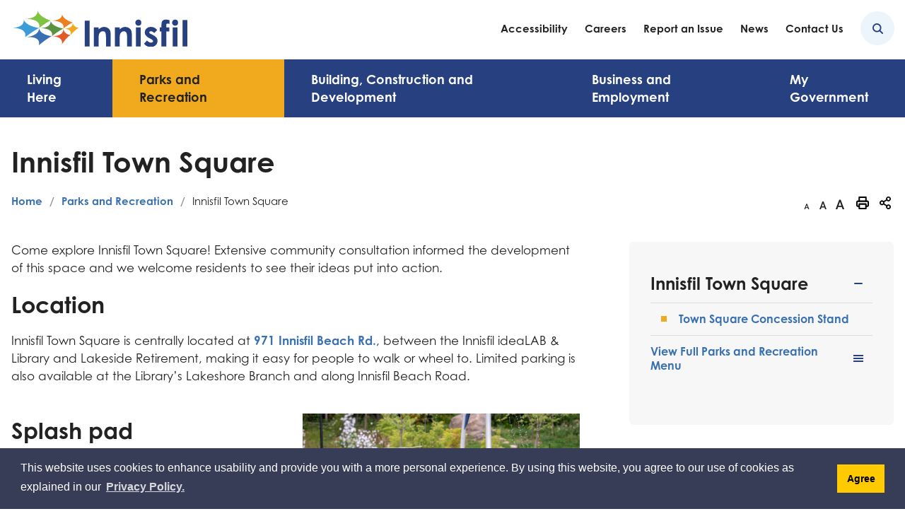

--- FILE ---
content_type: text/html; charset=utf-8
request_url: https://innisfil.ca/en/building-and-development/town-square.aspx?_mid_=9196
body_size: 37708
content:


<!DOCTYPE html>
<html lang="en" xml:lang="en" xmlns="http://www.w3.org/1999/xhtml">
<head>
<meta http-equiv="Content-Type" content="text/html; charset=utf-8" />


<script type="text/javascript">
    var esol_ico_width = 0;

    try {
        esol_ico_width = window.innerWidth
            || document.documentElement.clientWidth
            || document.body.clientWidth;
    } catch (err) { }

    var iCreateObject =
    {
        isSiteInDebugMode: "False".toLowerCase() == "true",
        isSiteInICreateMode: "False".toLowerCase() == "true",
        lang: "en",
        isIe8: false,
        corpHome: "https://innisfil.ca/",
        corpRoot: "/",
        gaTrackingCode: '',
        isSiteInLocalDevelopment: 'False'.toLowerCase() == "true",
        isSiteInPreviewMode: 'False'.toLowerCase() == "true",
        isiCreateGeneratedPage: 'False'.toLowerCase() == "true",
        newsFeeds: {},
        isMobile: esol_ico_width <= 767,
        calendarUrl: 'https://Calendar.innisfil.ca/',
        iCreateTheme: '',
        fullPageUrl: 'https://innisfil.ca/en/building-and-development/town-square.aspx?_mid_=9196',
        iCreatePageId: 3837,
        iCreateHome: 'https://ic15.esolg.ca/',
        editorHotKey: 'f9_f9',
        newsEmergencyBannerUrl: '/Modules/NewsModule/services/getAlertBannerFeeds.ashx',
        newsHost: '',
        siteTitle: 'Town of Innisfil',
        publicFullPageUrl: 'https://innisfil.ca/en/building-and-development/town-square.aspx?_mid_=9196',
        monsidoPluginEnabled: 'False'.toLowerCase() == "true",
        languageResources: {"Modules_News_controls_Global_ViewMoreLinkTitle":"Click to view all","Modules_News_controls_Global_PauseAlert":"Pause","Modules_News_BlogComments_ErrorAuthorInvalidCharacters":"Comment Author include invalid characters","Modules_PageSubscription_controls_pageSubscriptionButton_ButtonTitle":"Click here to subscribe to this page updates","Common_includes_quicklinksAdvanced_Section3HeaderText":"News Centre","Modules_email_emailattachment_Instructions":"Please enter your email address, subject and message, and click the \"Send Email\" button.  If your request requires follow-up, please be sure to include your full name, day-time phone number and any relevant address information in the text of your email message.","Common_Includes_skipNavigation_SkipContentTitleText":"Skip Navigation and go to Content","Modules_News_Search_RefreshText":"Refresh","Modules_News_BlogPost_FeedLabel":"Feed","Modules_PageSubscription_GetPageSubscriptionForm_LastNameLabel":"Last Name","Modules_PageSubscription_GetPageSubscriptionForm_EmailFormatError":"Email is not in a valid format.","Modules_News_index_BackLinkTitleText":"Back to News","Modules_News_BlogSearch_CommentsLinkAltText":"link to Comments","Modules_News_controls_EmergencyAlertBanner_AttachmentTitle":"Attachments","Modules_PageSubscription_GetPageSubscriptionForm_LastNameError":"Last Name is a required field","Modules_News_BlogPost_ItemPlaceholder":"Enter item","Modules_AtoZ_BackToTop":"Back to Top","Modules_News_BlogComments_SubmitText":"Submit","Modules_search_hosted_OccurrencesText":"\u003cstrong\u003eoccurrences\u003c/strong\u003e:","Modules_Contact_Controls_BasicSearch_SearchFormLegend":"Search","Common_Includes_SubNavToggle_ViewFull_Text":"View full","Modules_News_BlogComments_ErrorAuthorBlank":"Comment Author must not be blank","Modules_email_Global_SubmitTitleText":"Click to Send Email","Modules_AtoZ_BackToTopTitleText":"Click to go Back To Top","Modules_News_Global_NewPostLinkTitle":"New Post","Modules_search_controls_Global_PlaceHolderText":"Search","Modules_email_emailattachment_NoIdError":"No Id has been specified please try again...","Modules_News_Global_RelatedPhotosText":"Related Photos","Modules_search_hosted_BasicSearchLabelText":"Basic Search","Modules_DocumentManager_search_input_label":"Search by Keywords","Modules_email_emailattachment_ErrorName":"Your name is required.","Common_Includes_popups_footerPopupCalendarC_Zone2Title":"Programs","Common_contrastIncreaseToast":"High Contrast Mode is on","Modules_News_BlogPost_PostText":"Post","Modules_DocumentManager_results_modal_close_label":"Close","Common_Includes_popups_footerPopupCalendarC_Zone1Title":"Events","Modules_News_BlogPost_ContactEmailLabel":"Contact Email","Common_Includes_headInterior_TableScrollMessage":"Scroll right to view complete table","Modules_News_Global_AttachmentsHeading":"Attachments","Modules_PageSubscription_controls_pageSubscriptionButton_ButtonText":"Subscribe To Page Updates","Common_includes_facebookTicker_FacebookTitleText":"Link to Twitter","Common_Includes_IdLikeToDropdown_IdLikeToText":"I want to...","Modules_News_BlogPost_ImagesLabel":"Images (Image types allowed: PNG, JPEG, BMP, GIF)","Common_includes_quicklinksAdvanced_Section5ImageAltText":"Locate a Facility Image","Modules_Calendar_controls_Global_ViewAllTitleText":"View All Events","Modules_News_Search_PageNumberText":"Page Number","Modules_DocumentManager_results_view_document_text":"View Document","Modules_PageSubscription_GetPageSubscriptionForm_FormTitleText":"Subscribe to","Modules_News_BlogSearch_ArchiveHeaderText":"Archive","Modules_PageSubscription_GetPageSubscriptionForm_FirstNameLabel":"First Name","Modules_PageSubscription_GetPageSubscriptionForm_FirstNameError":"First Name is a required field","Modules_News_BlogPost_AttachmentLabel":"Attachments (Document types allowed: PDF, DOC, DOCX, XLS, XLSX)","Common_scripts_youTubePlayer_DescriptionTitleText":"Description","Modules_email_Global_CharactersRemaining":"characters left","Modules_News_Search_SearchBoxPlaceholder":"Search News...","Common_Includes_twitterFeed_ViewAllTitleText":"Link to Twitter","Modules_PDFBuilder_AddButtonText":"Add to Report","Common_Layouts_Homepage_TwitterFeedText":"Latest Tweets","Modules_News_BlogComments_CommentText":"Comment","Common_contrastDecreaseToast":"High Contrast Mode is off","Common_error_ErrorText":"Error","Common_Layouts_Global_MainMenuButton":"Menu","Modules_DocumentManager_filter_join_text":"and","Common_Login_UsernameText":"Username","Modules_DocumentManager_search_button_label":"Search","Common_includes_socialLinks_FollowUsText":"Follow Us","Modules_email_Global_SubmitText":"Send Email","Modules_email_emailattachment_AttachmentDelete":"Remove attached file","Common_Includes_IdLikeToDropdownMega_ViewAllText":"View All..","Modules_News_BlogPost_CancelText":"Cancel","Modules_News_BlogComments_CommentPluralText":"Comments","Modules_search_controls_search_SearchButtonAlt":"Go!","Modules_email_emailattachment_InvalidFileExtension":"Invalid attachment provided. Valid attachment extensions are .docx, .xlsx, .gif, .jpg, .jpeg, .png, .pdf","Common_scripts_youTubePlayer_TitleText":"Title","Modules_Contact_Controls_BasicSearch_SearchResultsHeading":"Search Results","Modules_Contact_Controls_PhoneDirectory_DialLinkTitleText":"Click to dial","Common_Layouts_Global_PauseText":"Pause","Modules_Contact_Controls_PhoneDirectory_CollapseAllText":"Collapse All","Modules_email_Global_CloseWindowText":"Close this Window","Modules_News_confirm_ErrorMessage":"Unfortunately an error has occured while processing your confirmation. \u003cbr /\u003e We apologize for the inconvenience.","Modules_News_controls_Global_ErrorFeed":"An error occurred - Unable to pull content","Modules_News_BlogComments_DislikeText":"Dislike","Modules_News_BlogComplete_BackToItemText":"Back to Item","Common_Layouts_Global_LogoAltText":"Logo","Common_Includes_mobileSubNavContainer_SubNavTitle":"More in this Section...","Modules_email_emailattachment_ErrorCaptcha":"Please select the \"I\\\u0027m not a robot\" button and try again.","Modules_News_BlogSearch_PostListTitle":"Latest Posts","Modules_search_hosted_BasicSearchPanelTitle":"Basic Search","Modules_email_emailattachment_ErrorMessage":"Invalid message. Your message should contain at least 1 character and no more than 2000.\\r\\nYou have entered","Modules_Polling_GetCurrentPoll_SubmitPollText":"Vote Now!","Modules_email_MailTo_NameLabel":"Your Name","Common_Includes_Actions_PrintPage":"Print This Page","Common_includes_quicklinksAdvanced_Section6HeaderText":"Contact Us","Modules_News_BlogPost_ErrorInvalidImage":"is not a valid image file.","Modules_Polling_PollFeedError":"Unable to pull Poll data","Common_Includes_IdLikeTo_ViewAllTitleText":"View More for","Common_Includes_LocateFacility_ViewAllText":"View All...","Modules_search_hosted_NoResults":"No Search Results","Modules_News_BlogSearch_SearchHeaderText":"Search","Common_scripts_responsiveScripts_MainNavToggleText":"Toggle section","Modules_News_index_RSSAltText":"Open new window to subscribe via RSS","Common_Includes_FooterNav_DesignedByText":"Designed by eSolutionsGroup","Common_Includes_mobileDropdown_CloseIconAltText":"Close menu icon","Modules_email_MailTo_RecipientEmailLabel":"Recipient Email","Modules_AtoZ_JavascriptDisabled":"\u003cp\u003eJavaScript Disabled. \u003c/p\u003e\u003cp\u003ePlease enable JavaScript to view this content.\u003c/p\u003e","Modules_News_BlogPost_ErrorMaxAttachments":"You have reached the maximum number of attachments allowed","Common_contrastDecrease":"Decrease Contrast","Modules_search_hosted_SortByRelevence":"relevance","Modules_ChartingModule_ChartError":"An error occurred retrieving the chart","Modules_News_Global_BackToSearchTitle":"Link back to search page","Common_Includes_IdLikeToDropdownMega_IdLikeToText":"I\u0027d Like To...","Modules_News_BlogComments_CommentLabel":"Comment (maximum of 500 characters)","Modules_AtoZ_controls_AtoZBar_TitleText":"A to Z Listing","Modules_News_Global_TwitterShareText":"Tweet","Modules_News_BlogPost_Expiration90":"90 days","Modules_News_BlogPost_Expiration15":"15 days","Modules_News_BlogPost_Expiration30":"30 days","Modules_News_BlogPost_Expiration60":"60 days","Common_Login_ForgotPasswordText":"Forgot Password?","Modules_Calendar_controls_CalendarSocialTab_TitleText":"Events Calendar","Modules_search_hosted_FindResultsText":"Find Results","Modules_News_BlogComments_CommentHeadingText":"Post a Comment","Modules_Calendar_controls_Global_NoEventsText":"No Events","Modules_News_controls_BrowserAlertBanner_CloseText":"Close Browser Alert Banner","Modules_email_emailattachment_EmailError":"We were unable to send your email at this time please try again later.","Modules_Contact_controls_PhoneDirectory_ExpandContactText":"Toggle contact details","Modules_email_MailTo_ValidationHeaderText":"The following errors require your immediate attention:","Modules_email_emailattachment_EmailLabel":"Your email Address","Modules_DocumentManager_results_view_document_arialabel_view_text":"View","Modules_News_BlogPost_NewPostHeadingText":"New Post","Common_includes_quicklinksAdvanced_Section4TitleText":"Attend an Event","Modules_email_emailattachment_TotalAttachmentSizeError":"Try removing one or more attachments before sending. The total attachment size exceeds the allowable limit","Common_idliketo_IdLikeToText":"I\u0026apos;d Like To...","Common_Includes_subNavTrigger_Text":"Menu","Modules_Calendar_controls_Global_FeedErrorText":"An error occured","Common_includes_facebookTicker_ErrorText":"An error occurred - Unable to pull content","Modules_search_controls_search_SearchButtonText":"Go!","Common_contrastIncrease":"Increase Contrast","Modules_Polling_PollResults_VotesLabel":"Votes","Modules_News_Search_NextPageText":"Go to next page","Modules_News_BlogComments_NameLabel":"Name","Modules_News_confirm_SuccessMessage":"Thank you for confirming your subscription; you will now receive our news items directly in your inbox.","Common_Includes_SocialMediaPlugin_PostedText":"Posted:","Modules_Calendar_controls_miniCalendar_PrevText":"View previous month","Modules_search_hosted_SearchAll":"Show Results for All Sites","Modules_Contact_Controls_BasicSearch_KeywordLabel":"Keyword","Common_Includes_IdLikeToDropdownMega_IdLikeToLinkTitleText":"View our I\u0027d Like To... page","Common_includes_quicklinksAdvanced_Section5HeaderText":"Locate a Facility","Modules_News_BlogPost_NamePlaceholder":"Your name","Modules_News_Global_BackToSearchText":"Back to Search","Modules_email_MailTo_CommentsLabel":"Comments","Modules_email_emailattachment_ErrorMessageAfterText":"character(s)","Modules_News_BlogSearch_CommentsText":"Comments","Modules_ChartingModule_DataSeriesColTitle":"Name","Modules_DocumentManager_clear_button_label":"Clear","Modules_Contact_Controls_CategoryAtoZ_LetterLinkTitle":"Jump to","Modules_Contact_Controls_BasicSearch_SearchButtonText":"Search","Modules_News_BlogPost_SubscribeButtonText":"Subscribe to Blog","Modules_Calendar_controls_Global_EventLinkTitleText":"View event","Modules_News_Search_LastPageText":"Go to last page","Modules_News_BlogPost_ContactNameLabel":"Contact Name","Common_includes_quicklinksAdvanced_Section5TitleText":"Locate a Facility","Modules_News_Services_getTopFiveBlogs_NoBlogText":"No Blogs","Modules_search_hosted_PagingNext":"Next","Modules_search_hosted_PagingText":"Viewing {0} to {1} of {2} results","Common_Includes_subNavTrigger_IconAltText":"Show or hide navigation","Modules_PageSubscription_GetPageSubscriptionForm_EmailLabel":"Email Address","Modules_PageSubscription_GetPageSubscriptionForm_EmailError":"Email is a required field","Modules_News_Search_AccordionOpenCloseText":"Expand/Minimize","Modules_News_controls_Global_PauseAlertTitleText":"Pause Alert","Common_Includes_socialCornerLinks_IconImageAltText":"Social Corner icon","Modules_email_emailattachment_TotalAttachmentSizeText":"Total size of attachment(s) added","Common_includes_quicklinksAdvanced_Section2HeaderText":"Stay Informed","Modules_News_BlogPost_ContactPhoneLabel":"Contact Phone","Common_includes_twitterTicker_TwitterTitleText":"Link to Twitter","Modules_DocumentManager_results_view_document_arialabel_in_new_window_text":"in new window","Modules_News_BlogPost_ErrorCreatingBlog":"Error occurred while creating blog item.","Modules_News_BlogPost_SubmitText":"Submit","Common_includes_quicklinksAdvanced_Section3TitleText":"News Centre","Modules_email_MailTo_ErrorYourEmailInvalid":"Sender email is invalid","Modules_News_BlogPost_DescriptionLabel":"Description","Modules_News_Search_ReadMoreText":"Read More","Modules_News_BlogPost_ErrorInvalidDocument":"is not a valid document file.","Modules_search_hosted_ClearButtonText":"Clear","Modules_Polling_GetCurrentPoll_ViewPollResultsTitleText":"Click to View Results","Modules_PDFBuilder_PrintButtonTitleText":"Click to review, download and print report","Modules_News_BlogPost_PostingExpirationLabel":"Expiration Date","Common_Includes_socialMediaPlugin_TwitterViewAllText":"View Twitter Page...","AriaLabel_Common_GoogleTranslateButton":"Google Translate Button","Modules_Polling_PollResults_BackText":"Back","Modules_search_hosted_KeywordAllText":"with \u003cstrong\u003eall of the words\u003c/strong\u003e:","Modules_email_emailattachment_ErrorFileTooLarge":"File Size exceeds {0}MB file limit...","Modules_News_Search_ReadMoreTitleText":"Read More","Modules_search_hosted_KeywordExactText":"with the \u003cstrong\u003eexact phrase\u003c/strong\u003e:","AriaLabel_Common_contrastIncrease":"Switch to high contrast mode","Common_Includes_Actions_TextDecrease":"Decrease text size","Common_includes_quicklinksAdvanced_Section4HeaderText":"Attend an Event","Common_Includes_IdLikeTo_ViewAllLinkText":"View More...","Modules_News_BlogComments_LikeText":"Like","Common_Includes_Translate_Text":"Translate","Modules_News_BlogPost_ContactEmailPlaceholder":"Enter email","Modules_News_Search_PageConnectorText":"of","Modules_News_BlogPost_ErrorFileReaderNotSupport":"This browser does not support HTML5 FileReader.","Common_includes_quicklinksAdvanced_Section2ImageAltText":"Stay Informed Image","Common_Includes_Share_ShareImageAlt":"Share This Page","Modules_News_controls_Global_JavascriptDisabledText":"JavaScript is disabled. Please enable JavaScript to view this content.","Modules_News_BlogComments_ErrorCaptcha":"Google Authentication (I\u0027m not a robot) must be checked.","Modules_News_controls_NewsSocialTab_HeaderLinkTitleText":"News","Modules_News_BlogSearch_ArchiveMonthPlaceholderText":"Select Month","Common_Includes_subFooter_TwitterPauseText":"Pause","Modules_email_MailToTemplate_TemplateText":"{5} ({0}) has sent you information from the \u003ca href=\u0027{1}\u0027\u003e{2}\u003c/a\u003e website.\u003cbr /\u003e\u003cbr /\u003e\r\n\u003cb\u003eMessage:\u003c/b\u003e\u003cp style=\u0027padding: 20px;\u0027\u003e{3}\u003c/p\u003e","Modules_News_BlogComments_ReplyTitleText":"Click to reply","Modules_Contact_Controls_PhoneDirectoryWithPhoto_NoImageAltText":"No image to display","Modules_Polling_GetCurrentPoll_ErrorNoOptionSelected":"Please select an option","Modules_News_Global_NoResults":"No Results Found","Common_Includes_interiorQuicklinks_QuickLinksTitle":"Quick Links","Modules_News_controls_Global_BrowserAlertBannerCloseText":"Close Old Browser Notification","Modules_search_hosted_KeywordAnyText":"with \u003cstrong\u003eat least one\u003c/strong\u003e of the words:","Modules_Polling_GetCurrentPoll_SubmitPollTitleText":"Click to Vote Now!","Modules_email_MailTo_ErrorYourEmailRequired":"Sender email is a required field","Modules_News_BlogPost_ItemLabel":"Item","Modules_search_hosted_AdvancedSearchText":"Advanced Search","Modules_News_BlogPost_ErrorNoCategory":"Category must be selected","Modules_Feedback_FeedbackText":"Feedback","Modules_News_Global_ErrorArticleNotFound":"The item you are looking for either doesn\u0027t exist or has been removed from the site. Sorry for the inconvenience.","Modules_AtoZ_SameWindowText":"View our","Modules_News_BlogPost_ErrorFileTooBig":"file size is over 1MB.","Modules_News_BlogPost_CategoryLabel":"Category","Modules_Polling_GetCurrentPoll_ErrorAlreadySubmitted":"You have already submitted a response to this poll!","Modules_email_emailattachment_EmailTemplate":"{0}{0}-------------------------------------{0}Origin: {1}{0}-------------------------------------{0}{0}This email was sent to you by {2} through {3}.","Modules_News_Global_PostedDateText":"Posted on","Common_Includes_Actions_Email":"Email This Page","Modules_News_controls_Global_NextAlertTitleText":"Next Alert","Modules_News_controls_BrowserAlertBanner_Message":"It appears you are trying to access this site using an outdated browser.  As a result, parts of the site may not function properly for you.  We recommend updating your browser to its most recent version at your earliest convenience.","Common_Layouts_Interior_RelatedLinksText":"Related Links","Common_Layouts_Global_MainMenuClose":"Close main menu","Common_includes_quicklinksAdvanced_Section6TitleText":"Contact Us","Modules_PageSubscription_GetPageSubscriptionForm_SubscribeText":"Subscribe","Common_includes_quicklinksAdvanced_Section1SubHeaderText":"You spoke, we acted...","Modules_Calendar_controls_Global_LoadingText":"Loading","Modules_News_BlogComments_CategoryText":"Category","Modules_News_Search_SearchButtonTitleText":"News Search","Modules_Calendar_controls_miniCalendar_MonthTitleText":"View","Common_scripts_icrtTicker_PlayText":"Play","Common_includes_quicklinksAdvanced_Section1HeaderText":"Get Involved","Modules_Contact_Controls_PhoneDirectoryWithPhoto_EditButtonText":"Edit","Modules_News_Search_SearchBoxTitle":"Search News","Modules_News_BlogPost_NameLabel":"Name","Modules_Polling_PollResults_ChoiceLabel":"Choice","Modules_email_emailattachment_NameLabel":"Your Name","Modules_email_scripts_DisabledMessage":"Sorry, email is disabled within iCalendar or iBlog generated pages","Common_Includes_subFooter_TwitterFeedTitleText":"Recent Tweets","Modules_email_emailattachment_AttachmentDeleteText":"Remove","Modules_PageSubscription_Global_CloseText":"Close","Modules_PDFBuilder_AddLinkTitleText":"Click to add this page to the report","Modules_search_hosted_ShowText":"Show","Modules_News_controls_Global_LoadingText":"Loading...","Modules_News_controls_Global_NextAlertText":"Next","AriaLabel_Common_GoogleTranslate":"Google Translate Widget","Modules_News_BlogComments_ErrorCommentBlank":"Comments must not be blank.","Common_Includes_skipNavigation_SkipContentText":"Skip to Content","Common_Includes_subFooter_TwitterIconAltText":"Twitter logo","Modules_email_emailattachment_ErrorInvalidEmail":"Invalid email address.","Modules_email_MailTo_ErrorEmailRequired":"Recipient email is a required field","Modules_News_BlogComments_PostedBy":"Posted By","Modules_News_BlogSubmitSuccess_BackText":"Back","Modules_email_emailattachment_EmailSuccess":"Your email has been sent...","Modules_email_MailTo_ErrorSendingEmail":"Could not send email","Modules_search_hosted_OccurrencesAnywhere":"anywhere in the page","Common_Layouts_Global_LogoLinkText":"Click to return to the homepage","Modules_search_hosted_OccurrencesUrl":"in the URL of the page","Modules_News_controls_Global_PreviousAlertText":"Previous","Modules_email_MailTo_Instructions":"To email this page, fill in the form below and click the \u003cem\u003eSend Email\u003c/em\u003e button","Modules_search_hosted_KeywordExcludeText":"\u003cstrong\u003ewithout\u003c/strong\u003e the words:","Common_Includes_footerSitemap_ViewAllLinkText":"View All...","Common_Includes_Share_EmailText":"Email","Common_Includes_mobileNav_MenuIconAltText":"Main menu icon","Common_includes_quicklinksAdvanced_Section1TitleText":"Get Involved","Modules_News_BlogSearch_SearchText":"Search","Common_Login_PasswordText":"Password","Modules_email_emailattachment_AttachmentAdd":"Add attachment","Modules_AtoZ_controls_AtoZBar_LinkTitleText":"a to z","Common_Includes_Share_ShareProviderImageAlt":"Open new window to share this page via","Common_includes_twitterTicker_ErrorText":"An error occurred - Unable to pull content","Common_includes_quicklinksAdvanced_Section1ImageAltText":"Get involved image","Modules_News_BlogSearch_SearchPlaceholderText":"What are you looking for?","Modules_News_BlogComplete_ThankYouMessage":"Thank you for submitting your comments.","Common_sitemap_SiteMapText":"Sitemap","Modules_search_hosted_OccurrencesTitle":"in the title of the page","Modules_search_hosted_PagingPrevious":"Previous","Modules_email_emailattachment_MessageLabel":"Your Message","Modules_Calendar_controls_Global_ViewAllText":"View More","Common_scripts_youTubePlayer_DescriptionText":"Created using HTML elements, videos are loaded and played from the server or Youtube.","Modules_Calendar_controls_miniCalendar_NextText":"View next month","Modules_News_BlogComments_ReplyText":"Reply","Modules_email_Global_CloseWindowTitleText":"Close this Window","Modules_News_controls_BrowserAlertBanner_AlertTitle":"Browser Compatibility Notification","Modules_search_hosted_SearchButtonText":"Search","Modules_search_hosted_SearchSiteOnly":"Show Results for This Site Only","Common_Includes_breadCrumbs_HomeText":"Home","Modules_News_BlogSubmitSuccess_SuccessMessage":"Thank you for submitting your item.","Modules_News_BlogSubmitSuccess_BackTitleText":"link back to submit a blog page","Modules_News_BlogPost_ContactNamePlaceholder":"Enter name","Modules_DocumentManager_results_download_selected_text":"Download Selected Documents","Modules_News_controls_Global_ViewMoreText":"View All","Modules_PageSubscription_ConfirmationDialog_TitleText":"Page Subscription Confirmation","Modules_News_Search_PageNumberTotalText":"Displaying","Modules_News_BlogPost_ErrorMaxImages":"You have reached the maximum number of images allowed","Common_Includes_Share_EmailImageAlt":"Email this page","Modules_News_Global_SubscribeText":"Subscribe","Common_Includes_Actions":"Resize text, Print and Share to Social Media","Common_Layouts_Homepage_NewsTickerTitle":"Latest News","Modules_News_controls_Global_PreviousAlertTitleText":"Previous Alert","Modules_News_Search_MonthNames":"[\u0027January\u0027, \u0027February\u0027, \u0027March\u0027, \u0027April\u0027, \u0027May\u0027, \u0027June\u0027, \u0027July\u0027, \u0027August\u0027, \u0027September\u0027, \u0027October\u0027, \u0027November\u0027, \u0027December\u0027]","Modules_email_scripts_NotSupportedMessage":"Your browser is not capable of performing this operation!","Common_Includes_popups_footerPopupCalendarA_Zone3Title":"Upcoming Events","Modules_News_controls_NewsSocialTab_HeaderText":"News","Modules_search_ResultsTitle":"Search Results","Modules_PageSubscription_GetPageSubscriptionForm_PageSubscriptionTitle":"Page Subscription","Modules_email_MailTo_YourEmailLabel":"Your Email","Common_Includes_breadCrumbs_HomeTitleText":"Homepage ","Modules_News_Global_CharacterCountLabel":"Character count","Common_Login_LogonButtonText":"Log On","Modules_News_Global_FacebookLikeTitle":"facebook like button","Modules_email_emailattachment_BrowseTitleText":"Browse to select a file","Modules_email_emailattachment_AttachmentLabel":"Attachment","Modules_Polling_PollResults_ThankYouMessage":"Thank you for your submission!","Common_Includes_mobileDropdown_CloseLinkText":"Close menu","Common_scripts_icrtTicker_PauseText":"Pause","Modules_DocumentManager_filter_text":"Or Filter Results By","Modules_email_MailTo_ErrorEmailInvalid":"Recipient email is invalid","Modules_DocumentManager_results_select_for_download_text":"Select for Download","Modules_News_BlogSearch_FeaturePostsHeaderText":"Featured Posts","Common_includes_browseAloud_BrowseAloudText":"BrowseAloud","Modules_Contact_Controls_PhoneDirectory_ExpandAllText":"Expand All","Modules_search_hosted_ToggleText":"Toggle","Modules_AtoZ_LoadingMessage":"Loading...","Modules_News_Search_FirstPageText":"Go to first page","Modules_News_Global_MaxCharactersReached":"Reached maximum characters allowed","Modules_DocumentManager_search_container_label":"File Search","Common_includes_quicklinksAdvanced_Section2TitleText":"Stay Informed","Modules_search_hosted_ResultsTitle":"Search Results","Modules_News_controls_Global_EmergencyAlertBannerCloseText":"Close Alert Banner","Common_Includes_socialCornerLinks_LinkTitleText":"Social Corner","Modules_News_BlogComments_ErrorInvalidCharacters":"Comments include invalid characters","Modules_News_Global_SubscribeTitleText":"Click to subscribe","Modules_email_emailattachment_EmailAutoReplyBodyTemplate":"This message is to confirm receipt of your recent email to the {1}{0}{0}Thank you,{0}{1}","Common_Includes_socialMediaPlugin_TwitterViewAllTitleText":"View Our Twitter Page","Modules_PDFBuilder_AddButtonTitleText":"Click to add this page to the report","Modules_News_Global_NewPostLinkText":"New Post","Modules_News_BlogPost_PostingDateTimeLabel":"Posting Date \u0026amp; Time","Modules_Polling_PollResults_BackTitleText":"Click to go Back","Modules_News_controls_Global_PlayAlert":"Play","Modules_DocumentManager_results_view_details_text":"View Details","Modules_Polling_GetCurrentPoll_ViewPollResultsText":"View Results","Modules_email_emailattachment_SubjectLabel":"Subject","Modules_News_Global_PostedOnText":"Posted On","Modules_email_emailattachment_AttachmentMaximum":"Maximum number of attachments reached","Modules_News_BlogPost_DetailText":"Details","Modules_PageSubscription_GetPageSubscriptionForm_CaptchaError":"Please check I\u0026apos;m not a robot.","Common_Includes_Actions_TextDefault":"Default text size","Common_Layouts_Global_PauseTitle":"Pause","Common_includes_quicklinksAdvanced_Section4ImageAltText":"Attend an Event Image","Modules_News_Search_PreviousPageText":"Go to previous page","Modules_News_BlogPost_ContactPhonePlaceholder":"Enter phone","Modules_News_BlogComplete_BackToItemTitleText":"Click to go back to item","Common_pagenotfound_PageNotFoundText":"Page Not Found","Common_Includes_socialCornerLinks_Text":"Social Corner","Modules_News_controls_EmergencyAlertBanner_AttachmentLinkTitle":"Click to view","Common_Includes_twitterFeed_ErrorText":"An error occurred - Unable to pull content","Modules_PDFBuilder_PrintButtonText":"Download and Print Report","Modules_News_index_BackLinkText":"Back to Search","Common_includes_quicklinksAdvanced_Section3ImageAltText":"News Centre Image","Modules_News_BlogSearch_ItemLinkTitle":"View item","Modules_AtoZ_NewWindowText":"Open new window to view","Modules_PDFBuilder_LogoAltText":"Logo","Modules_Calendar_controls_Global_JavascriptDisabled":"JavaScript is disabled. Please enable JavaScript to view this content.","Modules_Polling_GetCurrentPoll_PollNotAvailable":"Poll Not Available","Modules_News_controls_NewsFeedPlugin_PluginTitleText":"Latest News","Common_Includes_Actions_TextIncrease":"Increase text size","Common_scripts_youTubePlayer_FeedErrorText":"Error retrieving youtube feed","Modules_search_controls_search_SearchButtonTitle":"Click to view search page.","Modules_PDFBuilder_AddLinkText":"+","Common_includes_quicklinksAdvanced_Section6ImageAltText":"Contact Us","Common_Includes_mobileNav_ContactIconAltText":"Contact Us","Common_Includes_SubNavToggle_CloseFull_Text":"Close full","Modules_PageSubscription_GetPageSubscriptionForm_CancelText":"Cancel","Modules_email_emailattachment_EmailAutoReplySubject":"(Automatic Reply) Thank you for contacting the ","Common_scripts_youTubePlayer_ChannelUserErrorText":"Error, the user/channel provided either was not found or has no data","Modules_DocumentManager_results_modal_label":"View Results Modal","Modules_Polling_PollResults_TotalLabel":"% Total","Modules_search_hosted_SortByText":"\u003cstrong\u003esort\u003c/strong\u003e by:","Common_includes_quicklinksAdvanced_Section1Icon1Alt":"Get Involved","Common_includes_quicklinksAdvanced_Section1Icon3Alt":"Get Involved","Common_includes_quicklinksAdvanced_Section1Icon2Alt":"Get Involved","Common_includes_quicklinksAdvanced_Section1Icon4Alt":"Get Involved","Modules_search_hosted_SortByDate":"date","Modules_News_BlogComments_ErrorCommentTooLong":"Comments must be less than 500 characters."}
    }

    var myStringArray = "".split(',');
    for(var i = 0; i < myStringArray.length; i++)
    {
        var mySubstring = myStringArray[i].split('|');
        iCreateObject.newsFeeds[mySubstring[0]] = mySubstring[1];
    }

    try {
        if (document.location.href.toLowerCase().indexOf('https://') == 0) {
            iCreateObject.corpHome = 'https://' + iCreateObject.corpHome.substring(8);
        }
    } catch (err) { }

    if (iCreateObject.isSiteInLocalDevelopment)
        console.log(iCreateObject);

</script>
<script type="text/javascript">
    iCreateObject.gaTrackingCode = 'UA-12901781-2'; //UA Tracking Code

    (function (i, s, o, g, r, a, m) {
        i['GoogleAnalyticsObject'] = r;
        i[r] = i[r] || function () {
            (i[r].q = i[r].q || []).push(arguments)
        }, i[r].l = 1 * new Date();
        a = s.createElement(o),
            m = s.getElementsByTagName(o)[0];
        a.async = 1;
        a.src = g;
        m.parentNode.insertBefore(a, m)
    })(window, document, 'script', 'https://www.google-analytics.com/analytics.js', 'ga');

    ga('create', iCreateObject.gaTrackingCode, 'auto', {
        'allowAnchor': true
    });
    ga('require', 'linkid'); //Enhanced Link Attribution - tracks links with IDs
    ga('require', 'displayfeatures'); //Advertiser Support (display advertising and remarketing)
    ga('send', 'pageview');

   
</script>


<meta http-equiv="Content-Style-Type" content="text/css">
<meta http-equiv="Content-Script-Type" content="text/javascript">
<meta name="viewport" content="width=device-width, initial-scale=1.0, minimum-scale=1.0, user-scalable=yes" />
<meta property="og:type" content="website" />

<!--This is only needed if you are using the Google translate widget-->
<meta name="google-translate-customization" content="64f17b6d9cb6233b-e59f9de7b0b09f30-g4ca0816f9369ddc5-e"/>




<link rel="stylesheet" href="https://use.typekit.net/wgp0jnu.css">
<link rel="apple-touch-icon" sizes="180x180" href="/apple-touch-icon.png" />
<link rel="icon" type="image/png" href="/favicon-32x32.png" sizes="32x32" />
<link rel="icon" type="image/png" href="/favicon-16x16.png" sizes="16x16" />
<link rel="mask-icon" href="/safari-pinned-tab.svg" color="#e45424" />

<link rel="manifest" href="/site.webmanifest" />
<meta name="theme-color" content="#ffffff"/>

<meta name="twitter:card" content="summary" />


<link href="/Common/styles/styles.css?v=6" rel="stylesheet" type="text/css" media="screen" />
<link href="/Common/styles/icreate.css" rel="stylesheet" type="text/css" media="screen" />
<link href="/Common/styles/print.css" rel="stylesheet" type="text/css" media="print" />
<link href="https://js.esolutionsgroup.ca/js/libs/media-element/2.13.2/mediaelementplayer.min.css" rel="stylesheet" type="text/css" media="screen" />

 <!-- Modernizr needs to be in head to preview FOUC. Best after stylesheet references -->
<script type="text/javascript" src="/Common/scripts/modernizr.min.js"></script>

<script src="https://code.jquery.com/jquery-3.5.1.min.js" integrity="sha256-9/aliU8dGd2tb6OSsuzixeV4y/faTqgFtohetphbbj0=" crossorigin="anonymous"></script>
<script src="https://code.jquery.com/jquery-migrate-3.3.2.min.js" integrity="sha256-Ap4KLoCf1rXb52q+i3p0k2vjBsmownyBTE1EqlRiMwA=" crossorigin="anonymous"></script>

<link href="https://js.esolutionsgroup.ca/js/libs/jquery-ui/1.10.4/resources/themes/base/jquery-ui.min.css" rel="stylesheet" type="text/css" media="screen" />
<script type="text/javascript" src="https://js.esolutionsgroup.ca/js/libs/jquery-ui/1.11.2/jquery-ui.min.js"></script>
<script type="text/javascript" src="https://js.esolutionsgroup.ca/js/libs/icreate-date/1.0.0/icrt-toDateTimeString.min.js"></script>
<script type="text/javascript" src='/Common/scripts/general.js'></script>



<script type="text/javascript">
    $(function () {

        // for compare mode
        if (iCreateObject.isSiteInICreateMode && iCreateObject.isiCreateGeneratedPage) { $("#uberMain").addClass("compare-mode");}
		
		if (!iCreateObject.isSiteInICreateMode) {
			$('video,audio').mediaelementplayer({
				// if the <video width> is not specified, this is the default
				defaultVideoWidth: 480,
				// if the <video height> is not specified, this is the default
				defaultVideoHeight: 270,
				// if set, overrides <video width>
				videoWidth: -1,
				// if set, overrides <video height>
				videoHeight: -1,
				// width of audio player
				audioWidth: 400,
				// height of audio player
				audioHeight: 30,
				// initial volume when the player starts
				startVolume: 0.8,
				// useful for <audio> player loops
				loop: false,
				// enables Flash and Silverlight to resize to content size
				enableAutosize: true,
				// the order of controls you want on the control bar (and other plugins below)
				features: ['playpause', 'progress', 'current', 'duration', 'tracks', 'volume', 'fullscreen'],
				// Hide controls when playing and mouse is not over the video
				alwaysShowControls: false,
				// force iPad's native controls
				iPadUseNativeControls: false,
				// force iPhone's native controls
				iPhoneUseNativeControls: false,
				// force Android's native controls
				AndroidUseNativeControls: false,
				// forces the hour marker (##:00:00)
				alwaysShowHours: false,
				// show framecount in timecode (##:00:00:00)
				showTimecodeFrameCount: false,
				// used when showTimecodeFrameCount is set to true
				framesPerSecond: 25,
				// turns keyboard support on and off for this instance
				enableKeyboard: true,
				// when this player starts, it will pause other players
				pauseOtherPlayers: true,
				// array of keyboard commands
				keyActions: []
			});
		}
	});

	function PrintScreen() {
		if (iCreateObject.isSiteInICreateMode) {
			showNAMessage();
		} else {
			window.print();
		}
	}
</script>

<link href="https://customer.cludo.com/css/overlay/cludo-search-default.min.css" type="text/css" rel="stylesheet" />
<!--[if lte IE 9]>
<script src="https://api.cludo.com/scripts/xdomain.js" slave="https://api.cludo.com/proxy.html" type="text/javascript"></script>
<![endif]-->
<link rel="stylesheet" type="text/css" href="https://cdnjs.cloudflare.com/ajax/libs/cookieconsent2/3.1.0/cookieconsent.min.css">
<script src="https://cdnjs.cloudflare.com/ajax/libs/cookieconsent2/3.1.0/cookieconsent.min.js"></script>
<script>
    window.addEventListener("load", function () {
        var popupElement;
        window.cookieconsent.initialise({
            palette: {
                "popup": {
                    "background": "#373D57"
                },
                "button": {
                    "background": "#ffca00"
                }
            },
            content: {
                "message": "This website uses cookies to enhance usability and provide you with a more personal experience.  By using this website, you agree to our use of cookies as explained in our ",
                "dismiss": "Agree",
                "link": "Privacy Policy.",
                "href": "innisfil.ca/Privacy/",
                close: '&#x274c;',
            },
            "cookie": {
                "domain": ".innisfil.ca",
                "path": "/",
                "expiryDays": 90
            },
            onStatusChange: function (status, chosenBefore) {
                var hasConsented = this.hasConsented();
                if (hasConsented) {
                    document.body.classList.add("hasConsented");
                }
            },
            window: '<div role="dialog" aria-label="Cookie Prompt" aria-describedby="cookieconsent:desc" class="cc-window {{classes}}">{{children}}</div>',
            elements: {
                messagelink: '<span id="cookieconsent:desc" class="cc-message">{{message}} <a aria-label="Privacy Policy" tabindex="0" class="cc-link" href="https://{{href}}">{{link}}</a></span>',
                dismiss: '<a aria-label="Agree to cookie message" tabindex="0" class="cc-btn cc-dismiss">{{dismiss}}</a>',
            }
        }, function (popup) {
            popupElement = popup;
        }, function (err) {
            //console.error(err);
        });
        $(".cc-dismiss").keyup(function (event) {
            var code = event.keyCode || event.which;
            if (code == 13 || code == 27) { //Enter keycode
                popupElement.close();
            }
        });
        function hasClass(element, className) {
            document.body.classList.add("hasConsented");
        }
        var myDiv = document.getElementsByClassName('cc-window')[0];
        hasClass(myDiv, 'cc-invisible');
    });
</script>



<link href="/Common/styles/int.css?v=v5" rel="stylesheet" type="text/css" media="screen" />


<script type="text/javascript">
    if (!$("script[src='https://js.esolutionsgroup.ca/js/libs/ios_slider/structure/1.3.42/jquery.iosslider.min.js']").length) {
        var script = document.createElement('script');
        script.setAttribute('src', 'https://js.esolutionsgroup.ca/js/libs/ios_slider/structure/1.3.42/jquery.iosslider.min.js');
        script.setAttribute('type', 'text/javascript');
        $('head').append(script);
    }
</script>


   <script type="text/javascript">
        function icrt_table_resize() {
            var contentWidth = ($('#printAreaContent').width());
            $('#printAreaContent table').each(function (index, item) {
                var contentRow = $(item).closest('div');                
                if ((contentRow.length && $(this).width() > $(contentRow).width()) || $(this).width() > contentWidth) {
                    if ($(this).parent('.tableContainer').length == 0){
                        $(this).wrap('<div class="tableContainer" />');
                        var wideTable = $(this).addClass('wideTable');                        
                        var wideTableContainer = $(wideTable).parent();
                        $('<div class="tableContainerHead">Scroll right to view complete table</div>"').insertBefore(wideTableContainer);
                    }
                } else if ((contentRow.length && $(this).width() <= $(contentRow).width()) || $(this).width() <= contentWidth) {
                    if ($(this).parent('.tableContainer').length > 0){
                        $(this).parent().siblings('.tableContainerHead').detach();
                        $(this).unwrap();
                        $(this).removeClass('wideTable');
                    }
                }
            });
        }
        $(window).load(function () { setTimeout(function () { icrt_table_resize(); }, 0); });
        $(window).resize(function() { setTimeout(function () { icrt_table_resize(); }, 0); });
   </script>


<!-- Twitter Timeline -->
<script>
	var twitterTLInit = (function (d, s, id) {
			var js, fjs = d.getElementsByTagName(s)[0], 		t = window.twttr || {};
			if (d.getElementById(id)) return t;
			js = d.createElement(s);
			js.id = id;
			js.src = "https://platform.twitter.com/widgets.js";
			fjs.parentNode.insertBefore(js, fjs);
			t._e = [];
			t.ready = function (f) { t._e.push(f); };
			return t;
		});
</script>

<!-- MEDIA -->
<script type="text/javascript">
	$(function() {
		$('video,audio').mediaelementplayer({
			// if the <video width> is not specified, this is the default
			defaultVideoWidth: 480,
			// if the <video height> is not specified, this is the default
			defaultVideoHeight: 270,
			// if set, overrides <video width>
			videoWidth: -1,
			// if set, overrides <video height>
			videoHeight: -1,
			// width of audio player
			audioWidth: 400,
			// height of audio player
			audioHeight: 30,
			// initial volume when the player starts
			startVolume: 0.8,
			// useful for <audio> player loops
			loop: false,
			// enables Flash and Silverlight to resize to content size
			enableAutosize: true,
			// the order of controls you want on the control bar (and other plugins below)
			features: ['playpause', 'progress', 'current', 'duration', 'tracks', 'volume', 'fullscreen'],
			// Hide controls when playing and mouse is not over the video
			alwaysShowControls: false,
			// force iPad's native controls
			iPadUseNativeControls: false,
			// force iPhone's native controls
			iPhoneUseNativeControls: false,
			// force Android's native controls
			AndroidUseNativeControls: false,
			// forces the hour marker (##:00:00)
			alwaysShowHours: false,
			// show framecount in timecode (##:00:00:00)
			showTimecodeFrameCount: false,
			// used when showTimecodeFrameCount is set to true
			framesPerSecond: 25,
			// turns keyboard support on and off for this instance
			enableKeyboard: true,
			// when this player starts, it will pause other players
			pauseOtherPlayers: true,
			// array of keyboard commands
			keyActions: []
		});
	});
</script>
<script type="text/javascript" src='/Common/scripts/icrtShortcut.js'></script>
<script type="text/javascript">
    if (typeof String.prototype.endsWith !== 'function') {
        String.prototype.endsWith = function (suffix) {
            return this.indexOf(suffix, this.length - suffix.length) !== -1;
        };
    }
    $(document).ready(function () {
        var redirectUrl;
        if (location.href.indexOf('/edit_') > -1) {
            redirectUrl = location.href.replace('/edit_', '/');
        } else {
            var icreateBaseUrl = 'https://ic15.esolg.ca/';
            if (!icreateBaseUrl.endsWith('/')) {
                icreateBaseUrl += '/';
            }
            
            redirectUrl = icreateBaseUrl + 'icreate/modules/pageeditor3/page.srv?pageId=3837';
            
        }
        $(document).icrtShortcut({
            shortcutKey: 'f9_f9',
            redirectUrl: redirectUrl
        });
    });

</script>

<title>
	
        
    
        Innisfil Town Square
    
        - Town of Innisfil
</title>
    <meta name="description" content="The Town of Innisfil&rsquo;s Town Square features a splash pad, ice-skating trail, playground equipment, walking paths and more." />

<meta property="dcterms.issued" content="2024-12-17T12:27:51-0500" />
<meta property="og:title" content="Innisfil Town Square" />
<meta property="og:url" content="https://innisfil.ca/en/building-and-development/town-square.aspx" />
<meta property="og:description" content="The Town of Innisfil&rsquo;s Town Square features a splash pad, ice-skating trail, playground equipment, walking paths and more." />
<meta property="og:image" content="https://innisfil.ca/en/images/structure/news_avatar.jpg" />
<link rel="alternate" hreflang="x-default" href="https://innisfil.ca/en/building-and-development/town-square.aspx" />
<link rel="canonical" href="https://innisfil.ca/en/building-and-development/town-square.aspx" />
<link rel="stylesheet" type="text/css" media="screen" href="/Modules/DocumentManager/Plugin/css/document-manager.min.css" /><script type="text/javascript" src="/Modules/DocumentManager/Plugin/document-manager.min.js"></script><link rel="stylesheet" type="text/css" media="screen" href="/Modules/DocumentManager/PluginTable/css/document-manager-table.min.css" /><script type="text/javascript" src="/Common/scripts/textSize.js"></script><script type="text/javascript" src="https://js.esolutionsgroup.ca/js/libs/feedback-form/structure/2.6.0/feedbackStructure.min.js"></script><script type="text/javascript">$(function(){$(".feedbackLink").feedbackForm({
useDefaultIfNoIdIsSet: "True".toLowerCase() == "true",
baseUrl: "https://ic15.esolg.ca/feedback/api/1.0/",
getUrl: "client/11226229_TownofInnisfil/default-form/en",
jsServerUrl: "https://js.esolutionsgroup.ca/js/libs/feedback-form/",
previewMode: false,
showButton: true,
pageTitle: document.title.replace(" - Town of Innisfil", "").trim(),
buttonText: "",
feedbackFormId: $("#FeedbackFormId") === undefined ? "" : $("#FeedbackFormId").val(),
language: 'en'
})});</script><script type="text/javascript" src="/Modules/Polling/PollModule.js"></script><script type="text/javascript" src="https://js.esolutionsgroup.ca/js/libs/jquery_gallery/1.2.4/jquery.gallery.min.js"></script><script type="text/javascript">$(function () {
    $(".eSolutionsGroupPhotoGalleryV2PlaceholderDiv").each(function () {
        var method = $(this).attr("method");
        var id = $(this).attr("id");
        if (id != '') {
            $(this).load(id, function () { return method; })
        } else {
            $(this).html('');
        }
    })
});</script><link rel="stylesheet" type="text/css" media="screen" href="/Modules/NewsModule/styles/EmergencyAlertModal.css" /></head>

<body>
    


    <div class='	'>
        <div style="display: none;" class="icreateTokenWrapper">
            
    
        <form id="frmToggleContent" action="#"><input type="hidden" id="hdnHideLeftContent" value=""><input type="hidden" id="hdnHideSubNav" value=""><input type="hidden" id="hdnHideBannerImage" value="hideBanner"><input type="hidden" id="hdnHideRightContact" value=""><input type="hidden" id="hdnHideEmergencyAlert" value=""><input type="submit" id="btnToggleContent" name="btnToggleContent" aria-label="Toggle Content" class="hideButton"></form>
    
            
    
    <input type="hidden" name="FeedbackFormId" id="FeedbackFormId" value="" />
    
        </div>
        <div id="uber" class='interior navTab02 en'>
            <header class="nocontent">
                
<div id="skipContentWrapper" class="nocontent">			
    <a id="skipContentLink" title="Skip Navigation and go to Content" href="#mainContent">Skip to Content</a>			
</div>
                <div id="headerInner">
                    <div id="headerTop">
                        <div id="headerLeft">
                            <div id="logo">
                                
<p class="defaultLogo">
    <a href="/en/index.aspx" title="Click to return to the homepage">
        

<img class="default" src="/en/images/structure/logo.svg" alt="Town of Innisfil Logo" />

    </a>
</p>

                                
    
                            </div>
                            
<script type="text/javascript">
    var _element = $('#logo');
    _title = _element.attr('title');

    if(($('div#logo img').length) || ($('div#logo').has('div.eSolutionsGroupPhotoGalleryV2PlaceholderDiv').length)) {
        _element.addClass('hasImage');
        if (iCreateObject.isSiteInICreateMode) {
            _element.css('background','none');
        }
    }
    else {
        if (iCreateObject.isSiteInICreateMode && !iCreateObject.isSiteInPreviewMode) {
            _element.removeClass('hasImage');
            imgsrc = '/en/images/structure/logo.svg';
            var title = _title;
            var url = '/en/index.aspx';
            var target = "_self";
            _element.css("background", "url(" + imgsrc + ") no-repeat 0px 0px rgba(100,100,100,.5)").css("height","89px").css("width","200px").css("background-size","contain").attr("title", jQuery.trim(title) != "" ? title : _title);
            if (url != '' && !iCreateObject.isSiteInICreateMode || iCreateObject.isSiteInPreviewMode) {
                _element.attr("onclick", "javascript:window.open('" + url + "','" + target + "');");
            }
        }
    }
  </script>
                            
<div class="mobileNav" aria-label="Mobile Nav">
    <!--displayed only for smaller viewports-->
    
    <a href="/contact">
        <img src="/Common/images/structure/mobilenav-contact-icon.svg" alt="Contact Us" />
    </a>
    <button class="menuTrigger" aria-label="Main menu icon"><span></span><span class="triggerText"></span></button>
</div>

                        </div>
                        <!--headerLeft-->
                        <div id="headerRight">
                            
<nav id="topNavContainer" aria-label="Top Navigaton">
    <ul id="topNav" aria-label="Top Nav Links">
        <li><a title="View our Accessibility page" href="/en/my-government/accessibility.aspx">Accessibility</a></li><li><a title="View our Careers page" href="/en/business-and-employment/careers.aspx" class="Landing">Careers</a></li><li><a title="" href="https://r.innisfil.ca/ResidentObservation/new">Report an Issue</a></li><li><a title="" href="https://innisfil.ca/Modules/News/en">News</a></li><li><a title="View our Contact Us page" href="/contact">Contact Us</a></li>

    </ul>
</nav>
                            <button id="searchBtn" data-modal-id="searchModal" aria-label="Open search popup"></button>
                        </div>
                        <!--headerRight-->
                    </div>
                    <div id="headerBot">
                         

<nav id="mainNav" aria-label="Site Navigation">
<ul id="nav"><li id="navTab01"><a title="View our Living Here page" href="/en/living-here/living-here.aspx" class="mainNavItem">Living Here</a><div class="dropDownContainer sf-mega"><div class="dropDownContainer__inner"><ul class="dropdown"><li><a title="View our Animal Control page" href="/en/living-here/animal-control.aspx" class="">Animal Control</a></li><li><a title="View our Building and Renovating page" href="/en/building-and-development/building-and-renovating.aspx?_mid_=2795" class="">Building and Renovating</a></li><li><a title="View our By-laws page" href="/en/my-government/by-laws.aspx?_mid_=2796" class="">By-laws</a></li><li><a title="View our Environment and Sustainability page" href="/en/living-here/environment-and-sustainability.aspx" class="">Environment and Sustainability</a></li></ul><ul class="dropdown"><li><a title="View our Fire and Rescue page" href="/en/living-here/innisfil-fire-and-rescue-service.aspx" class="">Fire and Rescue</a></li><li><a title="View our Garbage and Recycling page" href="/en/living-here/garbage-and-recycling.aspx" class="">Garbage and Recycling</a></li><li><a title="View our Health and Wellness page" href="/en/living-here/health-and-wellness.aspx" class="">Health and Wellness</a></li><li><a title="View our Hydro Utilities page" href="https://innpower.ca/?_mid_=2816" class="" target="_blank" rel="noopener noreferrer">Hydro Utilities</a></li></ul><ul class="dropdown"><li><a title="View our MyInnisfil page" href="/en/living-here/myinnisfil.aspx" class="">MyInnisfil</a></li><li><a title="View our Newcomers page" href="/en/living-here/new-resident.aspx" class="">Newcomers</a></li><li><a title="View our Parking page" href="/en/living-here/parking.aspx" class="">Parking</a></li><li><a title="View our Property Taxes page" href="/en/living-here/property-taxes.aspx" class="">Property Taxes</a></li></ul><ul class="dropdown"><li><a title="View our Roads and Traffic page" href="/en/living-here/roads-and-traffic.aspx" class="">Roads and Traffic</a></li><li><a title="View our Social and Community Services page" href="/en/living-here/social-and-community-services.aspx" class="">Social and Community Services</a></li><li><a title="View our Transit page" href="/en/living-here/transit.aspx" class="">Transit</a></li><li><a title="View our Water and Sewer Services page" href="/en/living-here/water-and-sewer-services.aspx" class="">Water and Sewer Services</a></li></ul></div></div></li><li id="navTab02" class="current"><a title="View our Recreation, Parks and Culture page" href="/en/recreation-parks-and-culture/recreation-parks-and-culture.aspx" class="mainNavItem current">Parks and Recreation</a><div class="dropDownContainer sf-mega"><div class="dropDownContainer__inner"><ul class="dropdown"><li><a title="View our Beaches and Boating page" href="/en/recreation-parks-and-culture/beaches-and-boating.aspx" class="">Beaches and Boating</a></li><li><a title="View our Community Groups and Organizations page" href="/en/recreation-parks-and-culture/community-groups-and-organizations.aspx" class="">Community Groups and Organizations</a></li><li><a title="View our Cycling page" href="/en/recreation-parks-and-culture/cycling.aspx" class="">Cycling</a></li><li><a title="View our Events page" href="/en/recreation-parks-and-culture/events.aspx" class="">Events</a></li></ul><ul class="dropdown"><li><a title="View our Facilities and Rentals page" href="/en/recreation-parks-and-culture/facilities-and-rentals.aspx" class="">Facilities and Rentals</a></li><li><a title="View our Grants and Volunteering page" href="/en/recreation-parks-and-culture/grants-and-volunteering.aspx" class="">Grants and Volunteering</a></li><li><a title="View our History and Heritage page" href="/en/building-and-development/history-and-heritage.aspx?_mid_=2870" class="">History and Heritage</a></li><li><a title="View our Library page" href="https://www.innisfilidealab.ca/?_mid_=2871" class="" target="_blank" rel="noopener noreferrer">Innisfil ideaLAB &amp; Library</a></li></ul><ul class="dropdown"><li><a title="View our Town Square page" href="/en/building-and-development/town-square.aspx?_mid_=9196" class="">Innisfil Town Square</a></li><li><a title="View our Off-Road Vehicles page" href="/en/recreation-parks-and-culture/off-road-vehicles.aspx" class="">Off-Road Vehicles</a></li><li><a title="View our Parks, Trails and Sports Fields page" href="/en/recreation-parks-and-culture/parks-trails-and-sports-fields.aspx" class="">Parks, Trails and Sports Fields</a></li><li><a title="View our Public Art page" href="/en/my-government/public-art.aspx" class="">Public Art</a></li></ul><ul class="dropdown"><li><a title="View our Recreation Programs page" href="/en/recreation-parks-and-culture/recreation-programs.aspx" class="">Recreation Programs</a></li><li><a title="View our Splash Pad page" href="/en/recreation-parks-and-culture/splash-pad.aspx" class="">Splash Pads</a></li><li><a title="View our Winter Activities page" href="/en/recreation-parks-and-culture/winter-activities.aspx" class="">Winter Activities</a></li><li><a title="View our Youth Hub page" href="/en/recreation-parks-and-culture/youth-hub.aspx" class="">Youth Hub</a></li></ul></div></div></li><li id="navTab03"><a title="View our Building and Development page" href="/en/building-and-development/building-and-development.aspx" class="mainNavItem">Building, Construction and Development</a><div class="dropDownContainer sf-mega"><div class="dropDownContainer__inner"><ul class="dropdown"><li><a title="View our Building and Renovating page" href="/en/building-and-development/building-and-renovating.aspx" class="">Building and Renovating</a></li><li><a title="View our Ongoing Projects and Construction page" href="/en/building-and-development/ongoing-projects-and-construction.aspx" class="">Construction and Capital Projects</a></li></ul><ul class="dropdown"><li><a title="View our Engineering Standards page" href="/en/building-and-development/engineering-standards.aspx" class="">Engineering Standards</a></li><li><a title="View our History and Heritage page" href="/en/building-and-development/history-and-heritage.aspx" class="">History and Heritage</a></li></ul><ul class="dropdown"><li><a title="View our Housing page" href="/en/building-and-development/housing.aspx" class="">Housing</a></li><li><a title="View our Planning and Development Services page" href="/en/building-and-development/planning-and-development-services.aspx" class="">Planning and Development Services</a></li></ul><ul class="dropdown"><li><a title="View Terms of Reference for Development Applications page" href="/en/building-and-development/terms-of-reference-for-development-applications.aspx" class="">Terms of Reference</a></li><li><a title="View The Orbit page" href="/en/building-and-development/the-orbit2.aspx" class="">The Orbit</a></li></ul></div></div></li><li id="navTab04"><a title="View our Business and Employment page" href="/en/business-and-employment/business-and-employment.aspx" class="mainNavItem">Business and Employment</a><div class="dropDownContainer sf-mega"><div class="dropDownContainer__inner"><ul class="dropdown"><li><a title="View our Bid Opportunities page" href="/en/my-government/bid-opportunities.aspx?_mid_=2934" class="">Bid Opportunities</a></li></ul><ul class="dropdown"><li><a title="View our Economic Development page" href="/en/business-and-employment/economic-development.aspx" class="">Economic Development</a></li></ul><ul class="dropdown"><li><a title="View our Careers page" href="/en/business-and-employment/careers.aspx" class="">Employment Opportunities</a></li></ul><ul class="dropdown"><li><a title="View our Employment Resources page" href="/en/business-and-employment/employment-resources.aspx" class="">Employment Resources</a></li></ul></div></div></li><li id="navTab05"><a title="View our My Government page" href="/en/my-government/my-government.aspx" class="mainNavItem">My Government</a><div class="dropDownContainer sf-mega"><div class="dropDownContainer__inner"><ul class="dropdown"><li><a title="View our Accessibility page" href="/en/my-government/accessibility.aspx" class="">Accessibility</a></li><li><a title="View our Agendas and Minutes page" href="/en/my-government/agendas-and-minutes.aspx?_mid_=3245" class="">Agendas and Minutes</a></li><li><a title="View our Applications, Licences and Permits page" href="/en/my-government/applications-licences-and-permits.aspx" class="">Applications, Licences and Permits</a></li><li><a title="View our Bid Opportunities page" href="/en/my-government/bid-opportunities.aspx" class="">Bid Opportunities</a></li><li><a title="View our Budgets and Finance page" href="/en/my-government/budgets-and-finance.aspx" class="">Budgets and Finance</a></li></ul><ul class="dropdown"><li><a title="View our By-laws and Policies page" href="/en/my-government/by-laws.aspx" class="">By-laws and Policies</a></li><li><a title="View our Committees and Boards page" href="/en/my-government/committees.aspx" class="">Committees and Boards</a></li><li><a title="View our Contact Us page" href="/Modules/contact/search.aspx?s=qnZKVWj2TwxmReA7ftpPxweQuAleQuAl" class="">Contact Us</a></li><li><a title="View our Council page" href="/en/my-government/council.aspx" class="">Council and Administration</a></li><li><a title="View our Document Commissioning page" href="/en/my-government/document-commissioning.aspx" class="">Document Commissioning</a></li></ul><ul class="dropdown"><li><a title="View our Elections page" href="/en/my-government/elections.aspx" class="">Elections</a></li><li><a title="View our Equity, Diversity and Inclusion page" href="/en/my-government/equity-diversity-and-inclusion.aspx" class="">Equity, Diversity and Inclusion</a></li><li><a title="View our Freedom of Information page" href="/en/my-government/freedom-of-information.aspx" class="">Freedom of Information</a></li><li><a title="View our Have Your Say page" href="/en/my-government/have-your-say.aspx" class="">Have Your Say</a></li></ul><ul class="dropdown"><li><a title="View our Municipal Performance Dashboard page" href="/en/my-government/municipal-performance-dashboard.aspx" class="">Municipal Dashboard</a></li><li><a title="View our Newsroom and Notices page" href="/Modules/News/en" class="">Newsroom and Notices</a></li><li><a title="View our Plans, Reports and Studies page" href="/en/my-government/plans-reports-and-studies.aspx" class="">Plans, Reports and Studies</a></li><li><a title="View our Property Damage Claims page" href="/en/my-government/property-damage-claims.aspx" class="">Property Damage Claims</a></li></ul></div></div></li></ul>
</nav>

                    </div>

                </div>
                <!--headerInner-->
            </header>
            <div class="megaMenu-overlay"></div>

            <nav id="stickyHeader" aria-label="Main Navigation">
                <div id="stickyHeaderInner">
                    <div id="stickyHeaderLeft">
                        <div id="returnHome"></div>
                    </div>
                    <div id="stickyHeaderRight">
                    </div>
                </div>
            </nav>
            

<div id="searchModal" class="modalBox" aria-label="Site Search Pop up" role="search">
    <div id="modalBody" class="modalBody">
         
<div class="searchContainer">
    <div class="search">
     
        <gcse:searchbox-only></gcse:searchbox-only>
        <!--<div class="gsc-control-searchbox-only gsc-control-searchbox-only-en"><form class="gsc-search-box"><table class="gsc-search-box"><tr><td class="gsc-input"><input title="Search box" type="text" class="gsc-input" readonly value="Search" /></td><td class="gsc-search-button"><input type="submit" value="Search" class="gsc-search-button" title="search" aria-label="What are you looking for?"></td><tr></table></form></div>-->
    
    </div>
</div>
<script type="text/javascript">
    $(window).load(function () {
        setTimeout(function () {
            $('form.gsc-search-box').find("input.gsc-input").each(function (ev) {
                $(this).attr("placeholder", 'Search');
            });
        }, 300);
    });
</script>
<script type="text/javascript">
    (function () {
        var scriptRefs = $("script[src*='cse.google.com/cse.js']");
        if (scriptRefs.length <= 0) {
            var cx = '010805968227828015911:pibrwekgdo4';
            var gcse = document.createElement('script');
            gcse.type = 'text/javascript';
            gcse.async = true;
            gcse.src = (document.location.protocol == 'https:' ? 'https:' : 'http:') +
                '//cse.google.com/cse.js?cx=' + cx;
            var s = document.getElementsByTagName('script')[0];
            s.parentNode.insertBefore(gcse, s);
        }
    })();
</script>
        <button type="button" class="closeBtn" aria-label="Search modal close button">&times;</button>
    </div>
</div>
            <div id="intBg">
                <div id="intBgImage" class="nocontent" role="banner" aria-label="Page Banner Image">
                    
    
                    <p class="defaultImage" title="Recreation, Parks and Culture"><img alt="Recreation, Parks and Culture" src="/en/rotatingimages/navTab02/intBanner.jpg" /></p>
                </div>
                <script type="text/javascript">
      var _element = $('#intBgImage');
      _title = _element.attr('title');

      if(($('div#intBgImage img').length) || ($('div#intBgImage').has('div.eSolutionsGroupPhotoGalleryV2PlaceholderDiv').length)) {
      if (iCreateObject.isSiteInICreateMode ) {
      _element.css('background','none');
      _element.addClass('hasImage');
      }
      else{
      _element.addClass('hasImage');
      }

      } else {
      if (iCreateObject.isSiteInICreateMode && !iCreateObject.isSiteInPreviewMode) {
      _element.removeClass('hasImage');
      var interiorBanners = [
        repSingleQuote("/en/rotatingimages/navTab02/intBanner.jpg")];
      var titles = [
        repSingleQuote("Recreation, Parks and Culture")];
      var urls = [
        ""];
      var newWindows = [false];
      if (interiorBanners.length != 0) {
      var num = Math.floor(Math.random() * ( (interiorBanners.length - 1) + 1));
      imgsrc = interiorBanners[num];
      var title = titles[num];
      var url = urls[num];
      var target = newWindows[num]?"_blank":"_self";
      _element.css("background", "url(" + imgsrc + ") no-repeat 0px 0px #FFFFFF").attr("title", jQuery.trim(title) != "" ? title : _title);
      if(url != '' && !iCreateObject.isSiteInICreateMode || iCreateObject.isSiteInPreviewMode){
      _element.attr("onclick","javascript:window.open('"+url+"','"+target+"');");
      }
      } else {
      var defaultBanners = [
        repSingleQuote("/en/rotatingimages/defaultInterior/DSC-0436-min.jpg")];
      var defaultTitles = [
        repSingleQuote("")];
      var defaultUrls = [
        ""];
      var defaultNewWindows = [false];
      if (defaultBanners.length != 0) {
      var num = Math.floor(Math.random() * ( (defaultBanners.length - 1) + 1));
      imgsrc = defaultBanners[num];
      var title = defaultTitles[num];
      _element.css("background", "url(" + imgsrc + ") no-repeat 0px 0px #FFFFFF").attr("title", jQuery.trim(title) != "" ? title : _title);
      if(url != '' && !iCreateObject.isSiteInICreateMode || iCreateObject.isSiteInPreviewMode){
      _element.attr("onclick","javascript:window.open('"+url+"','"+target+"');");
      }
      }
      }
      }
      }
    </script>

            </div>
            <!--intBg-->
            <div id="uberMain" class="mainInterior">
                <main id="main" class="ic-container-fluid">
                    <div class="topContentWrapper">
                        <div class="ic-container-fluid">
                            <div class="topContent cf">
                                <div id="pageHeading">
                                    <h1>
                                        
    
        Innisfil Town Square
    
                                    </h1>
                                    
<button class="subNavTrigger" aria-label="Show or hide navigation"><span></span><span class="triggerText">Menu</span></button>


                                </div>
                                <!--pageHeading-->
                            </div>
                            

<div id="actions" role="toolbar" aria-label="Resize text, Print and Share to Social Media">
    
    
<nav id="breadcrumbs" class="cf" aria-label="Breadcrumbs">
<a href="/en/index.aspx" title="Homepage ">Home</a><span><a title="View our Recreation, Parks and Culture page" href="/en/recreation-parks-and-culture/recreation-parks-and-culture.aspx">Parks and Recreation</a></span><span>Innisfil Town Square</span>
</nav>

    

    <div class="actionsInner">
        <div class="resizeText">
            <!--TODO: LANGC: Get Translations for the title texts FEATURE: Make Language Content Dynamic -->
            <button type="button" class="textDecrease">
                <img class="svg" src="/Common/images/actions/text-decrease-icon.svg" alt="" />
                <span class="assistiveTech-only">Decrease text size</span>
            </button>

            <button type="button" class="textDefault">
                <img class="svg" src="/Common/images/actions/text-reset-icon.svg" alt="" />
                <span class="assistiveTech-only">Default text size</span>
            </button>

            <button type="button" class="textIncrease">
                <img class="svg" src="/Common/images/actions/text-increase-icon.svg" alt="" />
                <span class="assistiveTech-only">Increase text size</span>
            </button>
        </div>

        <input type="hidden" id="hdnContent" name="hdnContent" />
        <input type="hidden" id="hdnPage" name="hdnPage" />
        
        <div class="print">
            <button type="button" onclick="PrintScreen()">
                <img class="svg" src="/Common/images/actions/print-icon.svg" alt="" />
                <span class="assistiveTech-only">Print This Page</span>
            </button>
        </div>

        
<div id="Share" class="share">
	<button class="shareLink" href="javascript: void(0);" type="button"><img class="svg" src="/Common/images/actions/share-icon.svg" alt="" /><span class="assistiveTech-only">Open new window to share this page via</span></button>

	<ul id="ShareItemsPlaceholder" class="shareDropDown">
        <li>
            <a href="https://www.facebook.com/sharer.php?u=https%3a%2f%2finnisfil.ca%2fen%2fbuilding-and-development%2ftown-square.aspx%3f_mid_%3d9196" target="_blank" id="fbShare" title="Share this page on Facebook">
                <img src="/Common/images/share/icon-facebook.svg" alt="" />
                <span>Facebook</span>
            </a>
        </li>
        <li>
            <a href="https://twitter.com/intent/tweet?text=Check+out+https%3a%2f%2finnisfil.ca%2fen%2fbuilding-and-development%2ftown-square.aspx%3f_mid_%3d9196" target="_blank" id="twShare" title="Share this page on Twiter">
                <img src="/Common/images/share/icon-twitter.svg" alt="" />
                <span>Twitter</span>
            </a>
        </li>
        <li>
            <a href="https://www.linkedin.com/shareArticle?mini=true&url=https%3a%2f%2finnisfil.ca%2fen%2fbuilding-and-development%2ftown-square.aspx%3f_mid_%3d9196" target="_blank" id="liShare" title="Share this page on LinkedIn">
                <img src="/Common/images/share/icon-linkedin.svg" alt="" />
                <span>LinkedIn</span>
            </a>
        </li>
        
        
        <li>
            <a href="#" id="emailLink" title="Share this page on email" onclick="javascript: mailTo(event);">
                <img src="/Common/images/share/icon-email.svg" alt="" />
                <span>Email</span>
            </a>
        </li>
        
	</ul>
</div>

        
    </div>
</div>


                        </div>
                    </div>

                    <div id="contentInt">
                        <div id="mainContent" tabindex="-1" role="main">
                            <div id="printArea">
                                
                                <div id="printAreaContent" tabindex="-1">
                                    
    
        <div class="fbg-row lmRow ui-sortable" data-lm-customclass=""><div data-lm-columnwidth="12" class="fbg-col-xs-12 column lmColumn ui-sortable" data-lm-customclass=""><div class="ge-content ge-content-type-gridHTML ui-droppable" data-ge-content-type="gridHTML"><div class="fbg-container-fluid lmLayoutComponent" data-lm-id="lm116" data-lm-componenttype="StandardOneColumn" data-lm-componenttitle=""><div class="fbg-row"><div class="fbg-col-xs-12"><div class="iCreateDynaToken" data-lm-tokenid="StandardOneColumnTK1" data-icrt-tk-cfg="StandardColumnContent" id="StandardOneColumnTK1_lm116"><p>Come explore Innisfil Town Square! Extensive community consultation informed the development of this space and we welcome residents to see their ideas put into action.</p>
<h2>Location</h2>
<p>Innisfil Town Square is centrally located at <a title="Open new window to view 971 Innisfil Beach Rd." rel="noopener noreferrer" href="https://goo.gl/maps/KoeNWKZpLcw2tcnm8" target="_blank" aria-label="971 Innisfil Beach Rd. opens in new window">971 Innisfil Beach Rd.</a>, between the Innisfil ideaLAB &amp; Library and Lakeside Retirement, making it easy for people to walk or wheel to. Limited parking is also available at the Library’s Lakeshore Branch and along Innisfil Beach Road.</p></div></div></div></div></div></div></div><div class="fbg-row lmRow ui-sortable" data-lm-customclass=""><div data-lm-columnwidth="6" class="lmColumn ui-sortable fbg-col-xs-12 fbg-col-sm-6 column" data-lm-customclass=""><div class="ge-content ge-content-type-gridHTML ui-droppable" data-ge-content-type="gridHTML"><div class="fbg-container-fluid lmLayoutComponent" data-lm-id="lm1674192157474" data-lm-componenttype="StandardOneColumn" data-lm-componenttitle=""><div class="fbg-row"><div class="fbg-col-xs-12"><div class="iCreateDynaToken" data-lm-tokenid="StandardOneColumnTK1" data-icrt-tk-cfg="StandardColumnContent" id="StandardOneColumnTK1_lm1674192157474"><h2>Splash pad&nbsp;</h2>
<p>The&nbsp;<a title="View our Splash Pads page" href="/en/recreation-parks-and-culture/splash-pad.aspx">splash pad</a>&nbsp;is open from 9 a.m. to 9 p.m. daily. The splash pad typically opens for the season near the end of May and closes in September each year, subject to change based on weather.</p>
<p>To activate the splash pad, press the start button on the ground with your bare hand or foot.</p></div></div></div></div></div></div><div data-lm-columnwidth="6" class="lmColumn ui-sortable fbg-col-xs-12 fbg-col-sm-6 column" data-lm-customclass=""><div class="ge-content ge-content-type-gridHTML ui-droppable" data-ge-content-type="gridHTML"><div class="fbg-container-fluid lmLayoutComponent" data-lm-id="lm1674192159025" data-lm-componenttype="StandardOneColumn" data-lm-componenttitle=""><div class="fbg-row"><div class="fbg-col-xs-12"><div class="iCreateDynaToken" data-lm-tokenid="StandardOneColumnTK1" data-icrt-tk-cfg="StandardColumnContent" id="StandardOneColumnTK1_lm1674192159025"><img src="/en/building-and-development/resources/Images/C23-074-092.jpg" alt="Girl using splash pad"></div></div></div></div></div></div></div><div class="fbg-row lmRow ui-sortable" data-lm-customclass=""><div data-lm-columnwidth="6" class="fbg-col-xs-12 fbg-col-sm-6 column lmColumn ui-sortable" data-lm-customclass=""><div class="ge-content ge-content-type-gridHTML ui-droppable" data-ge-content-type="gridHTML"><div class="fbg-container-fluid lmLayoutComponent" data-lm-id="lm1692911143941" data-lm-componenttype="StandardOneColumn" data-lm-componenttitle=""><div class="fbg-row"><div class="fbg-col-xs-12"><div class="iCreateDynaToken" data-lm-tokenid="StandardOneColumnTK1" data-icrt-tk-cfg="StandardColumnContent" id="StandardOneColumnTK1_lm1692911143941"><img src="/en/building-and-development/resources/Images/rink-shot.jpg" alt="People using outdoor skating trail"></div></div></div></div></div></div><div data-lm-columnwidth="6" class="fbg-col-xs-12 fbg-col-sm-6 column lmColumn ui-sortable" data-lm-customclass=""><div class="ge-content ge-content-type-gridHTML ui-droppable" data-ge-content-type="gridHTML"><div class="fbg-container-fluid lmLayoutComponent" data-lm-id="lm1692911145202" data-lm-componenttype="StandardOneColumn" data-lm-componenttitle=""><div class="fbg-row"><div class="fbg-col-xs-12"><div class="iCreateDynaToken" data-lm-tokenid="StandardOneColumnTK1" data-icrt-tk-cfg="StandardColumnContent" id="StandardOneColumnTK1_lm1692911145202"><h2>Town Square skating trail</h2>
<p>The 240-metre refrigerated&nbsp;ice skating trail loops though Town Square and is open from 8 a.m. to 9 p.m. during the winter season, weather dependent. You can use the trail for walking or rollerblading in the warmer months.</p>
<p class="emphasis-Primary"><a title="View our Outdoor Skating page" href="/en/recreation-parks-and-culture/outdoor-rinks.aspx">Check the trail's status</a></p></div></div></div></div></div></div></div><div class="fbg-row lmRow ui-sortable" data-lm-customclass=""><div data-lm-columnwidth="12" class="fbg-col-xs-12 column lmColumn ui-sortable" data-lm-customclass=""><div class="ge-content ge-content-type-gridHTML ui-droppable" data-ge-content-type="gridHTML"><div class="fbg-container-fluid lmLayoutComponent" data-lm-id="lm1674202002843" data-lm-componenttype="StandardOneColumn" data-lm-componenttitle=""><div class="fbg-row"><div class="fbg-col-xs-12"><div class="iCreateDynaToken" data-lm-tokenid="StandardOneColumnTK1" data-icrt-tk-cfg="StandardColumnContent" id="StandardOneColumnTK1_lm1674202002843"><h3>Skating trail rules</h3>
<p>Please follow the rules to ensure everyone has a fun and safe visit:</p>
<ol>
<li>CSA-approved helmets are recommended</li>
<li>Skate aids are permitted</li>
<li>Hockey is not permitted—no sticks or pucks allowed</li>
<li>Children under 12 must be accompanied by an adult</li>
<li>Skates are required to enter the skating trail, no other&nbsp;footwear is permitted</li>
<li>Unsafe or hazardous activities can result in ejection&nbsp;from the park</li>
</ol>
<p><iframe title="External page https://youtube.com/embed/1rfGZ2scPiY" src="https://youtube.com/embed/1rfGZ2scPiY?wmode=transparent" width="560" height="315" allowfullscreen="true" wmode="Opaque"></iframe></p>
<h2>Other amenities</h2>
<p>Explore other gre<span class="feedbackLink">at features tha</span>t make this community space enjoyable.</p>
<p>Vendors interested in using the vendor and market space can visit our <a title="View our Innisfil Town Square Concession Stand page" href="/en/recreation-parks-and-culture/town-square-concession-stand.aspx">Town Square Concession Stand</a> page for more details.</p></div></div></div></div></div></div></div><div class="fbg-row lmRow ui-sortable" data-lm-customclass=""><div data-lm-columnwidth="4" class="lmColumn ui-sortable fbg-col-xs-12 fbg-col-sm-4 column" data-lm-customclass=""><div class="ge-content ge-content-type-gridHTML ui-droppable" data-ge-content-type="gridHTML"><div class="fbg-container-fluid ImageboxOneColumn lmLayoutComponent" data-lm-id="lm1674191885375" data-lm-componenttype="ImageboxOneColumn" data-lm-componenttitle=""><div class="iCreateNoneditableToken" data-lm-tokenid="ImageboxOneColumnTK1" data-icrt-tk-cfg="PlainContent" id="ImageboxOneColumnTK1_lm1674191885375"><div class="fbg-row lb-imageBox cm-datacontainer" data-cm-itemdata="{&quot;items&quot;:[{&quot;featuredImage&quot;:&quot;/en/recreation-parks-and-culture/resources/Images/playground2.jpg&quot;,&quot;featuredImageAlt&quot;:&quot;Playground equipment at town square&quot;,&quot;boxHeading&quot;:&quot;Playground&quot;,&quot;headColor&quot;:&quot;brand-one&quot;,&quot;linkUrl&quot;:&quot;&quot;,&quot;boxContent&quot;:&quot;&quot;,&quot;linkTarget&quot;:&quot;target=\&quot;_self\&quot;&quot;}]}"><div class="fbg-col-xs-12"><a href="" target="_self" title="Playground"><img src="/en/recreation-parks-and-culture/resources/Images/playground2.jpg" alt="Playground equipment at town square"><div class="lb-imageBox_header brand-one">Playground</div></a><div class="lb-imageBox_content"></div></div></div></div></div></div></div><div data-lm-columnwidth="4" class="lmColumn ui-sortable fbg-col-xs-12 fbg-col-sm-4 column" data-lm-customclass=""><div class="ge-content ge-content-type-gridHTML ui-droppable" data-ge-content-type="gridHTML"><div class="fbg-container-fluid ImageboxOneColumn lmLayoutComponent" data-lm-id="lm1674191890310" data-lm-componenttype="ImageboxOneColumn" data-lm-componenttitle=""><div class="iCreateNoneditableToken" data-lm-tokenid="ImageboxOneColumnTK1" data-icrt-tk-cfg="PlainContent" id="ImageboxOneColumnTK1_lm1674191890310"><div class="fbg-row lb-imageBox cm-datacontainer" data-cm-itemdata="{&quot;items&quot;:[{&quot;featuredImage&quot;:&quot;/en/recreation-parks-and-culture/resources/Images/C23-010-001.jpg&quot;,&quot;featuredImageAlt&quot;:&quot;Fire pit with Innisfil logo on fire screen&quot;,&quot;boxHeading&quot;:&quot;Fire pit&quot;,&quot;headColor&quot;:&quot;brand-one&quot;,&quot;linkUrl&quot;:&quot;&quot;,&quot;boxContent&quot;:&quot;&quot;}]}"><div class="fbg-col-xs-12"><a href="" linktarget="linktarget" title="Fire pit"><img src="/en/recreation-parks-and-culture/resources/Images/C23-010-001.jpg" alt="Fire pit with Innisfil logo on fire screen"><div class="lb-imageBox_header brand-one">Fire pit</div></a><div class="lb-imageBox_content"></div></div></div></div></div></div></div><div data-lm-columnwidth="4" class="lmColumn ui-sortable fbg-col-xs-12 fbg-col-sm-4 column" data-lm-customclass=""><div class="ge-content ge-content-type-gridHTML ui-droppable" data-ge-content-type="gridHTML"><div class="fbg-container-fluid ImageboxOneColumn lmLayoutComponent" data-lm-id="lm1674202603789" data-lm-componenttype="ImageboxOneColumn" data-lm-componenttitle=""><div class="iCreateNoneditableToken" data-lm-tokenid="ImageboxOneColumnTK1" data-icrt-tk-cfg="PlainContent" id="ImageboxOneColumnTK1_lm1674202603789"><div class="fbg-row lb-imageBox cm-datacontainer" data-cm-itemdata="{&quot;items&quot;:[{&quot;featuredImage&quot;:&quot;/en/recreation-parks-and-culture/resources/Images/stagespace.jpg&quot;,&quot;featuredImageAlt&quot;:&quot;Outdoor wooden stage at town square with two guitarists and watching audience&quot;,&quot;boxHeading&quot;:&quot;Stage and event space&quot;,&quot;headColor&quot;:&quot;brand-one&quot;,&quot;linkUrl&quot;:&quot;&quot;,&quot;boxContent&quot;:&quot;&quot;}]}"><div class="fbg-col-xs-12"><a href="" linktarget="linktarget" title="Stage and event space"><img src="/en/recreation-parks-and-culture/resources/Images/stagespace.jpg" alt="Outdoor wooden stage at town square with two guitarists and watching audience"><div class="lb-imageBox_header brand-one">Stage and event space</div></a><div class="lb-imageBox_content"></div></div></div></div></div></div></div></div><div class="fbg-row lmRow ui-sortable" data-lm-customclass=""><div data-lm-columnwidth="4" class="fbg-col-xs-12 fbg-col-sm-4 column lmColumn ui-sortable" data-lm-customclass=""><div class="ge-content ge-content-type-gridHTML ui-droppable" data-ge-content-type="gridHTML"><div class="fbg-container-fluid ImageboxOneColumn lmLayoutComponent" data-lm-id="lm1674202613993" data-lm-componenttype="ImageboxOneColumn" data-lm-componenttitle=""><div class="iCreateNoneditableToken" data-lm-tokenid="ImageboxOneColumnTK1" data-icrt-tk-cfg="PlainContent" id="ImageboxOneColumnTK1_lm1674202613993"><div class="fbg-row lb-imageBox cm-datacontainer" data-cm-itemdata="{&quot;items&quot;:[{&quot;featuredImage&quot;:&quot;/en/recreation-parks-and-culture/resources/Images/C23-010-049.jpg&quot;,&quot;featuredImageAlt&quot;:&quot;Washroom building&quot;,&quot;boxHeading&quot;:&quot;Washrooms and lockers&quot;,&quot;headColor&quot;:&quot;brand-one&quot;,&quot;linkUrl&quot;:&quot;&quot;,&quot;boxContent&quot;:&quot;&quot;}]}"><div class="fbg-col-xs-12"><a href="" linktarget="linktarget" title="Washrooms and lockers"><img src="/en/recreation-parks-and-culture/resources/Images/C23-010-049.jpg" alt="Washroom building"><div class="lb-imageBox_header brand-one">Washrooms and lockers</div></a><div class="lb-imageBox_content"></div></div></div></div></div></div></div><div data-lm-columnwidth="4" class="fbg-col-xs-12 fbg-col-sm-4 column lmColumn ui-sortable" data-lm-customclass=""><div class="ge-content ge-content-type-gridHTML ui-droppable" data-ge-content-type="gridHTML"><div class="fbg-container-fluid ImageboxOneColumn lmLayoutComponent" data-lm-id="lm1674202615218" data-lm-componenttype="ImageboxOneColumn" data-lm-componenttitle=""><div class="iCreateNoneditableToken" data-lm-tokenid="ImageboxOneColumnTK1" data-icrt-tk-cfg="PlainContent" id="ImageboxOneColumnTK1_lm1674202615218"><div class="fbg-row lb-imageBox cm-datacontainer" data-cm-itemdata="{&quot;items&quot;:[{&quot;featuredImage&quot;:&quot;/en/recreation-parks-and-culture/resources/Images/C23-010-363.jpg&quot;,&quot;featuredImageAlt&quot;:&quot;Covered space with heating lamps and benches&quot;,&quot;boxHeading&quot;:&quot;Seated warming areas&quot;,&quot;headColor&quot;:&quot;brand-one&quot;,&quot;linkUrl&quot;:&quot;&quot;,&quot;boxContent&quot;:&quot;&quot;}]}"><div class="fbg-col-xs-12"><a href="" linktarget="linktarget" title="Seated warming areas"><img src="/en/recreation-parks-and-culture/resources/Images/C23-010-363.jpg" alt="Covered space with heating lamps and benches"><div class="lb-imageBox_header brand-one">Seated warming areas</div></a><div class="lb-imageBox_content"></div></div></div></div></div></div></div><div data-lm-columnwidth="4" class="fbg-col-xs-12 fbg-col-sm-4 column lmColumn ui-sortable" data-lm-customclass=""><div class="ge-content ge-content-type-gridHTML ui-droppable" data-ge-content-type="gridHTML"><div class="fbg-container-fluid ImageboxOneColumn lmLayoutComponent" data-lm-id="lm1674202617914" data-lm-componenttype="ImageboxOneColumn" data-lm-componenttitle=""><div class="iCreateNoneditableToken" data-lm-tokenid="ImageboxOneColumnTK1" data-icrt-tk-cfg="PlainContent" id="ImageboxOneColumnTK1_lm1674202617914"><div class="fbg-row lb-imageBox cm-datacontainer" data-cm-itemdata="{&quot;items&quot;:[{&quot;featuredImage&quot;:&quot;/en/recreation-parks-and-culture/resources/Images/vendorspace.png&quot;,&quot;featuredImageAlt&quot;:&quot;Town square space showing sidewalks and benches&quot;,&quot;boxHeading&quot;:&quot;Vendor and market space&quot;,&quot;headColor&quot;:&quot;brand-one&quot;,&quot;linkUrl&quot;:&quot;https://innisfil.ca/en/recreation-parks-and-culture/town-square-concession-stand.aspx&quot;,&quot;boxContent&quot;:&quot;&quot;}]}"><div class="fbg-col-xs-12"><a href="/en/recreation-parks-and-culture/town-square-concession-stand.aspx" linktarget="linktarget" title="Vendor and market space"><img src="/en/recreation-parks-and-culture/resources/Images/vendorspace.png" alt="Town square space showing sidewalks and benches"><div class="lb-imageBox_header brand-one">Vendor and market space</div></a><div class="lb-imageBox_content"></div></div></div></div></div></div></div></div><div class="fbg-row lmRow ui-sortable" data-lm-customclass=""><div data-lm-columnwidth="12" class="fbg-col-xs-12 column lmColumn ui-sortable" data-lm-customclass=""><div class="ge-content ge-content-type-gridHTML ui-droppable" data-ge-content-type="gridHTML"><div class="fbg-container-fluid lmLayoutComponent" data-lm-id="lm1674191878186" data-lm-componenttype="StandardOneColumn" data-lm-componenttitle=""><div class="fbg-row"><div class="fbg-col-xs-12"><div class="iCreateDynaToken" data-lm-tokenid="StandardOneColumnTK1" data-icrt-tk-cfg="StandardColumnContent" id="StandardOneColumnTK1_lm1674191878186"><h2>Project background</h2>
<p>Over the years, we've heard our residents loud and clear—you want more fun things to do close to home. Through Town Square public engagement, people asked for more places for social interaction, a splash pad in Alcona, a skating trail, and more unique spaces to enjoy. We awarded the design to Rutherford Contracting Ltd. and construction started in June 2021. The space opened in December 2022.</p>
<ul>
<li><a title="Open in new window to view design rendering" rel="noopener noreferrer" href="/en/recreation-parks-and-culture/resources/Documents/201120_Innisfil_Town_Square_Plan_Rendering_(Full_Annotations).pdf" target="_blank" aria-label="Town Square Design Rendering opens in new window">Town Square Design Rendering</a></li>
<li><a title="Open in new window to view schematic" rel="noopener noreferrer" href="/en/recreation-parks-and-culture/resources/Documents/PMALandscapeArchitects-InnisfilTownSquareSchematic.pdf" target="_blank" aria-label="Town Square Schematic and Concepts opens in new window">Town Square Schematic and Concepts</a></li>
<li><a title="Open in new window to view staff report" rel="noopener noreferrer" href="/en/recreation-parks-and-culture/resources/Documents/DSR-076-20_Complete_Report.pdf" target="_blank" aria-label="Town Square Staff Report&nbsp;– June 2020 opens in new window">Town Square Staff Report&nbsp;– June 2020</a></li>
<li><a title="Open in new window to view presentation" rel="noopener noreferrer" href="/en/recreation-parks-and-culture/resources/Documents/2019.05.22_Town_Square_Presentation.pdf" target="_blank" aria-label="Town Square Presentation opens in new window">Town Square Presentation</a></li>
</ul>
<h3>Public engagement</h3>
<p>Review our&nbsp;<a title="Open in new window to view engagement report" rel="noopener noreferrer" href="/en/recreation-parks-and-culture/resources/Documents/Town_Square_What_We_Heard_Final_Report.pdf" target="_blank" aria-label="Town Square Public Engagement Report opens in new window">Town Square Public Engagement Report</a>&nbsp;for an overview of what we heard from residents and how we involved our community in the design of this space.</p>
<div id="/en/inc/Gallery_638096869627932454.asp" class="eSolutionsGroupPhotoGalleryV2PlaceholderDiv">Photo Gallery: Town Square Public Engagement Photos will appear here on the public site.</div>
<h3>Funding and construction</h3>
<p>This project was funded in part by the Government of Canada through&nbsp;the Canada Community Revitalization Fund, delivered by the <a title="Open new window to view Federal Economic Development Agency for Southern Ontario" rel="noopener noreferrer" href="https://ised-isde.canada.ca/site/feddev-ontario/en" target="_blank" aria-label="Federal Economic Development Agency for Southern Ontario opens in new window">Federal Economic Development Agency for Southern Ontario</a> (FedDev Ontario). Other sources include contributions from OLG, DG Group, and development charges.&nbsp;</p></div></div></div></div></div></div></div><div class="fbg-row lmRow ui-sortable" data-lm-customclass=""><div data-lm-columnwidth="4" class="lmColumn ui-sortable fbg-col-xs-12 fbg-col-sm-4 column" data-lm-customclass=""><div class="ge-content ge-content-type-gridHTML ui-droppable" data-ge-content-type="gridHTML"><div class="fbg-container-fluid lmLayoutComponent" data-lm-id="lm1675128155641" data-lm-componenttype="StandardOneColumn" data-lm-componenttitle=""><div class="fbg-row"><div class="fbg-col-xs-12"><div class="iCreateDynaToken" data-lm-tokenid="StandardOneColumnTK1" data-icrt-tk-cfg="StandardColumnContent" id="StandardOneColumnTK1_lm1675128155641"><p><a title="Open new window to view Government of Canada website" rel="noopener noreferrer" href="https://canada.ca/" target="_blank" aria-label=" opens in new window"><img src="/en/building-and-development/resources/Images/logos-01.png" alt="Government of Canada logo"></a></p></div></div></div></div></div></div><div data-lm-columnwidth="4" class="lmColumn ui-sortable fbg-col-xs-12 fbg-col-sm-4 column" data-lm-customclass=""><div class="ge-content ge-content-type-gridHTML ui-droppable" data-ge-content-type="gridHTML"><div class="fbg-container-fluid lmLayoutComponent" data-lm-id="lm1675128157087" data-lm-componenttype="StandardOneColumn" data-lm-componenttitle=""><div class="fbg-row"><div class="fbg-col-xs-12"><div class="iCreateDynaToken" data-lm-tokenid="StandardOneColumnTK1" data-icrt-tk-cfg="StandardColumnContent" id="StandardOneColumnTK1_lm1675128157087"><p><a title="Open new window to view OLG website" rel="noopener noreferrer" href="https://www.olg.ca/en/home.html" target="_blank" aria-label=" opens in new window"><img src="/en/building-and-development/resources/Images/logos-02.png" alt="OLG logo"></a></p></div></div></div></div></div></div></div><div class="fbg-row lmRow ui-sortable" data-lm-customclass=""><div data-lm-columnwidth="12" class="fbg-col-xs-12 column lmColumn ui-sortable" data-lm-customclass=""><div class="ge-content ge-content-type-gridHTML ui-droppable" data-ge-content-type="gridHTML"><div class="fbg-container-fluid lmLayoutComponent" data-lm-id="lm1675128152314" data-lm-componenttype="StandardOneColumn" data-lm-componenttitle=""><div class="fbg-row"><div class="fbg-col-xs-12"><div class="iCreateDynaToken" data-lm-tokenid="StandardOneColumnTK1" data-icrt-tk-cfg="StandardColumnContent" id="StandardOneColumnTK1_lm1675128152314"><p>We gratefully acknowledge the following in the development of this community space:</p>
<ul>
<li>Rutherford Contracting Ltd.</li>
<li>PMA Landscape Architects Ltd.</li>
<li>Ted Handy &amp; Associates</li>
<li>Jones Consulting</li>
<li>McGregor Allsop</li>
<li>MJS Consultants</li>
<li>Blackwell Structural Engineers</li>
<li>CIMCO</li>
</ul></div></div></div></div></div></div></div>
    
                                </div>
                            </div>
                        </div>
                    </div>
                    <!--contentInt-->
                    <div id="subNavWrapper" class="nocontent">
                        
<nav id="subNavContainer" aria-label="Sub Navigation">
    <div class="subNavMainVerticalTitle"><a title="View our Recreation, Parks and Culture page" href="/en/recreation-parks-and-culture/recreation-parks-and-culture.aspx">Parks and Recreation</a></div><ul class="subNav top"><li class="withChildren open"><ul><li class="&#xD;&#xA;          withChildren  open "><a title="View our Town Square page" href="/en/building-and-development/town-square.aspx?_mid_=9196" class="current"><span>Innisfil Town Square</span></a><div class="toggle" role="button"><span class="ic-sr-only">
            Toggle Section Innisfil Town Square Menu
          </span></div><ul><li><a title="View our Town Square Concession Stand page" href="/en/recreation-parks-and-culture/town-square-concession-stand.aspx" class=""><span>Town Square Concession Stand</span></a></li></ul></li></ul></li></ul><ul class="showAllWrapper subNav"><li class="withChildren"><div class="extendedMenuWrapper"><a role="button" href="#" class="extendedMenu" title="$menuDataRoot/title"><span> View  Full Parks and Recreation Menu
                    </span></a><div class="extendedToggle" role="button"><span class="ic-sr-only">
                      Toggle Parks and Recreation Menu
                    </span></div></div><ul id="extendedMenu"><li class="withChildren"><a title="View our Beaches and Boating page" href="/en/recreation-parks-and-culture/beaches-and-boating.aspx"><span>Beaches and Boating</span></a><div class="toggle" role="button"><span class="ic-sr-only">
            Toggle Section Beaches and Boating Menu
          </span></div><ul style="display: none;"><li><a title="View our 9th Line Beach page" href="/en/recreation-parks-and-culture/9th-line-beach.aspx"><span>9th Line Beach</span></a></li><li><a title="View our Boat Launches page" href="/en/recreation-parks-and-culture/boat-launches.aspx"><span>Boat Launches</span></a></li><li class="withChildren"><a title="View our Innisfil Beach Park page" href="/en/recreation-parks-and-culture/innisfil-beach-park.aspx"><span>Innisfil Beach Park</span></a><div class="toggle" role="button"><span class="ic-sr-only">
            Toggle Section Innisfil Beach Park Menu
          </span></div><ul style="display: none;"><li><a title="View our Sierra's Chair (Beach Wheelchair)  page" href="/en/recreation-parks-and-culture/sierra-s-chair-beach-wheelchair.aspx"><span>Sierra's Chair (Beach Wheelchair) </span></a></li></ul></li><li><a title="View our Leonard’s Beach page" href="/en/recreation-parks-and-culture/leonards-beach.aspx"><span>Leonard’s Beach</span></a></li><li><a title="View our Pop-Up Shops page" href="/en/recreation-parks-and-culture/pop-up-shops.aspx"><span>Pop-Up Shops</span></a></li><li><a title="View our Swimming and Water Safety page" href="/en/recreation-parks-and-culture/swimming-and-water-safety.aspx"><span>Swimming and Water Safety</span></a></li></ul></li><li><a title="View our Community Groups and Organizations page" href="/en/recreation-parks-and-culture/community-groups-and-organizations.aspx"><span>Community Groups and Organizations</span></a></li><li><a title="View our Cycling page" href="/en/recreation-parks-and-culture/cycling.aspx"><span>Cycling</span></a></li><li class="withChildren"><a title="View our Events page" href="/en/recreation-parks-and-culture/events.aspx"><span>Events</span></a><div class="toggle" role="button"><span class="ic-sr-only">
            Toggle Section Events Menu
          </span></div><ul style="display: none;"><li><a title="View our Event Calendar page" href="https://calendar.innisfil.ca/default/Month"><span>Events Calendar</span></a></li><li><a title="View our InnisFALL page" href="/en/recreation-parks-and-culture/innisfall.aspx"><span>InnisFALL</span></a></li><li><a title="View our Music in the Park page" href="/en/recreation-parks-and-culture/music-in-the-park.aspx"><span>Music in the Park</span></a></li><li><a title="View our Neighbourhood Nights page" href="/en/recreation-parks-and-culture/neighbourhood-nights.aspx"><span>Neighbourhood Nights</span></a></li><li><a title="View our Winter Weekends page" href="/en/recreation-parks-and-culture/winter-weekends.aspx?_mid_=11257"><span>Winter Weekends</span></a></li></ul></li><li class="withChildren"><a title="View our Facilities and Rentals page" href="/en/recreation-parks-and-culture/facilities-and-rentals.aspx"><span>Facilities and Rentals</span></a><div class="toggle" role="button"><span class="ic-sr-only">
            Toggle Section Facilities and Rentals Menu
          </span></div><ul style="display: none;"><li><a title="View our Advertising Opportunities page" href="/en/recreation-parks-and-culture/advertising-opportunities.aspx"><span>Advertising Opportunities</span></a></li><li><a title="View our Banquet Halls and Meeting Rooms page" href="/en/recreation-parks-and-culture/banquet-halls-and-meeting-rooms.aspx"><span>Banquet Halls and Meeting Rooms</span></a></li><li><a title="View our Ice and Slab Rentals page" href="/en/recreation-parks-and-culture/ice-and-slab-rentals.aspx"><span>Ice and Slab Rentals</span></a></li><li><a title="View our Licensed Areas and Liquor Service page" href="/en/recreation-parks-and-culture/licensed-areas-and-liquor-service.aspx"><span>Licensed Areas and Liquor Service</span></a></li><li><a title="View our Noise Exemption Permits page" href="/en/recreation-parks-and-culture/noise-exemption-permits.aspx"><span>Noise Exemption Permits</span></a></li><li><a title="View our Pavilion and Park Rentals page" href="/en/recreation-parks-and-culture/pavilion-and-park-rentals.aspx"><span>Pavilion and Park Rentals</span></a></li><li><a title="View our Request a Facility Rental page" href="/en/recreation-parks-and-culture/paying-for-a-facility-rental.aspx"><span>Request a Facility Rental</span></a></li><li><a title="View our Special Event Permits page" href="/en/recreation-parks-and-culture/special-event-permits.aspx"><span>Special Event Permits</span></a></li><li><a title="View our Tents and Staging page" href="/en/recreation-parks-and-culture/tents-and-staging.aspx"><span>Tents and Staging</span></a></li></ul></li><li class="withChildren"><a title="View our Grants and Volunteering page" href="/en/recreation-parks-and-culture/grants-and-volunteering.aspx"><span>Grants and Volunteering</span></a><div class="toggle" role="button"><span class="ic-sr-only">
            Toggle Section Grants and Volunteering Menu
          </span></div><ul style="display: none;"><li><a title="View our Council Discretionary Grant Program page" href="/en/recreation-parks-and-culture/council-discretionary-grant-program.aspx"><span>Council Discretionary Grant Program</span></a></li><li><a title="View our Innisfil Community Foundation page" href="/en/recreation-parks-and-culture/innisfil-community-foundation.aspx"><span>Innisfil Community Foundation</span></a></li><li><a title="View our Pitch-In Day page" href="/en/recreation-parks-and-culture/pitch-in-day.aspx"><span>Pitch-In Day</span></a></li><li><a title="View our Volunteering page" href="/en/recreation-parks-and-culture/volunteering.aspx"><span>Volunteering</span></a></li></ul></li><li class="withChildren"><a title="View our History and Heritage page" href="/en/building-and-development/history-and-heritage.aspx?_mid_=2870"><span>History and Heritage</span></a><div class="toggle" role="button"><span class="ic-sr-only">
            Toggle Section History and Heritage Menu
          </span></div><ul style="display: none;"><li><a title="View our Our Stories Innisfil: Sports and Recreation Edition page" href="/en/recreation-parks-and-culture/our-stories-innisfil-sports-and-recreation-edition.aspx"><span>Our Stories Innisfil: Sports and Recreation Edition</span></a></li></ul></li><li><a title="View our Library page" href="https://www.innisfilidealab.ca/?_mid_=2871" target="_blank" rel="noopener noreferrer"><span>Innisfil ideaLAB &amp; Library</span></a></li><li><a title="View our Off-Road Vehicles page" href="/en/recreation-parks-and-culture/off-road-vehicles.aspx"><span>Off-Road Vehicles</span></a></li><li class="withChildren"><a title="View our Parks, Trails and Sports Fields page" href="/en/recreation-parks-and-culture/parks-trails-and-sports-fields.aspx"><span>Parks, Trails and Sports Fields</span></a><div class="toggle" role="button"><span class="ic-sr-only">
            Toggle Section Parks, Trails and Sports Fields Menu
          </span></div><ul style="display: none;"><li><a title="View our Innisfil Beach Park page" href="/en/recreation-parks-and-culture/innisfil-beach-park.aspx?_mid_=2875"><span>Innisfil Beach Park</span></a></li><li><a title="View our Off-Leash Dog Park page" href="/en/recreation-parks-and-culture/off-leash-dog-park.aspx"><span>Off-Leash Dog Areas</span></a></li><li><a title="View our Park Bench Dedication Program page" href="/en/recreation-parks-and-culture/park-bench-dedication-program.aspx"><span>Park Bench Dedication Program</span></a></li><li><a title="View our Parks page" href="https://facilities.innisfil.ca/?CategoryIds=&amp;FacilityTypeIds=41039&amp;Keywords=&amp;ScrollTo=google-map-trigger&amp;CloseMap=true"><span>Parks</span></a></li><li><a title="View our Pop-Up Shops page" href="/en/recreation-parks-and-culture/pop-up-shops.aspx?_mid_=4126"><span>Pop-Up Shops</span></a></li><li><a title="View our Sports Fields and Diamonds page" href="/en/recreation-parks-and-culture/sports-fields-and-diamonds.aspx"><span>Sports Fields and Diamonds</span></a></li><li><a title="View our Trails page" href="/en/recreation-parks-and-culture/trails.aspx"><span>Trails</span></a></li></ul></li><li><a title="View our Public Art page" href="/en/my-government/public-art.aspx"><span>Public Art</span></a></li><li class="withChildren"><a title="View our Recreation Programs page" href="/en/recreation-parks-and-culture/recreation-programs.aspx"><span>Recreation Programs</span></a><div class="toggle" role="button"><span class="ic-sr-only">
            Toggle Section Recreation Programs Menu
          </span></div><ul style="display: none;"><li><a title="View our Become a Program Instructor page" href="/en/recreation-parks-and-culture/become-a-program-instructor.aspx"><span>Become a Program Instructor</span></a></li><li><a title="View our Camps page" href="/en/recreation-parks-and-culture/camps.aspx"><span>Camps</span></a></li><li><a title="View our Drop-in Recreation Programs page" href="/en/recreation-parks-and-culture/drop-in-recreation-programs.aspx"><span>Drop-in Recreation Programs</span></a></li><li><a title="View our Fee Assistance Program page" href="/en/recreation-parks-and-culture/fee-assistance-program.aspx"><span>Fee Assistance Program</span></a></li><li><a title="View our HIGH FIVE Training page" href="/en/recreation-parks-and-culture/high-five-training.aspx"><span>HIGH FIVE Training</span></a></li><li><a title="View our Mobile Seniors Active Living Centre page" href="/en/recreation-parks-and-culture/mobile-seniors-active-living-centre.aspx"><span>Mobile Seniors Active Living Centre</span></a></li><li><a title="View our Mobile Youth Centre page" href="/en/recreation-parks-and-culture/mobile-youth-centre.aspx"><span>Mobile Youth Centre</span></a></li><li><a title="View our Public Skating and Shinny page" href="/en/recreation-parks-and-culture/skating-and-shinny-times.aspx?_mid_=11596"><span>Public Skating and Shinny</span></a></li></ul></li><li><a title="View our Splash Pad page" href="/en/recreation-parks-and-culture/splash-pad.aspx"><span>Splash Pads</span></a></li><li class="withChildren"><a title="View our Winter Activities page" href="/en/recreation-parks-and-culture/winter-activities.aspx"><span>Winter Activities</span></a><div class="toggle" role="button"><span class="ic-sr-only">
            Toggle Section Winter Activities Menu
          </span></div><ul style="display: none;"><li><a title="View our Ice Fishing page" href="/en/recreation-parks-and-culture/ice-fishing.aspx"><span>Ice Fishing</span></a></li><li><a title="View our Ice and Slab Rentals page" href="/en/recreation-parks-and-culture/ice-and-slab-rentals.aspx?_mid_=3257"><span>Ice and Slab Rentals</span></a></li><li><a title="View our Outdoor Skating page" href="/en/recreation-parks-and-culture/outdoor-rinks.aspx"><span>Outdoor Skating</span></a></li><li><a title="View our Public Skating and Shinny page" href="/en/recreation-parks-and-culture/skating-and-shinny-times.aspx"><span>Public Skating and Shinny</span></a></li><li><a title="View our Tobogganing page" href="/en/recreation-parks-and-culture/tobogganing.aspx"><span>Tobogganing</span></a></li><li><a title="View our Winter Weekends page" href="/en/recreation-parks-and-culture/winter-weekends.aspx"><span>Winter Weekends</span></a></li></ul></li><li class="withChildren"><a title="View our Youth Hub page" href="/en/recreation-parks-and-culture/youth-hub.aspx"><span>Youth Hub</span></a><div class="toggle" role="button"><span class="ic-sr-only">
            Toggle Section Youth Hub Menu
          </span></div><ul style="display: none;"><li><a title="View our Community Groups and Organizations page" href="/en/recreation-parks-and-culture/community-groups-and-organizations.aspx?_mid_=10834"><span>Community Groups and Organizations</span></a></li><li><a title="" href="https://calendar.innisfil.ca/default/Month?_mid_=10833"><span>Events</span></a></li><li><a title="View our Social and Community Services page" href="/en/living-here/social-and-community-services.aspx?_mid_=10835"><span>Social and Community Services</span></a></li><li><a title="View our Teen Nights page" href="/en/recreation-parks-and-culture/teen-nights.aspx"><span>Teen Nights</span></a></li><li><a title="View our Youth Engagement Strategy page" href="/en/my-government/youth-engagement-strategy.aspx?_mid_=10832"><span>Youth Engagement Strategy</span></a></li></ul></li></ul></li></ul>
</nav>



                        <div id="contactMainContainer" role="region" aria-label="Contact information">
                            <div class="contactContainer">
                                <div class="contactHeader">
                                    <div class="contactHeaderTitle">
                                        <p>Contact Us</p>
                                    </div>
                                </div>
                                <div class="contactBody">
                                    
    
                                </div>
                                <div class="contactFooter"></div>
                            </div>
                        </div>
                        <!--contactMainContainer-->
                         
<a href="#" title="Click here to subscribe to this page updates" id="pageSubscription" class="btn nocontent" style="display:none;">
    
    Subscribe To Page Updates
</a>

    <link rel='stylesheet' href='/Modules/PageSubscription/style/PageSubscriptionForm.css' />
    <script src="/Modules/PageSubscription/scripts/PageSubscription.js"></script>

                    </div>

                </main>
                <!--main-->
            </div>
            <!--uberMain-->

            

<footer id="footer" class="nocontent" role="contentinfo" aria-label="Footer">
    <div class="ic-container-fluid">
        <div class="footer-banner-ribbon">
            <div class="footer-banner-ribbon__text">
                <div class="footer-banner-ribbon__text-inner">
                    <h2>We're here to help</h2>
<p>Can't find what you're looking for? Get in touch with us!</p>
                </div>
            </div>
            <div class="footer-banner-ribbon__nav">
                <div class="footer-banner-ribbon__nav-inner">
                    <div>
<p><img src="/en/resourcesGeneral/footer-banner-ribbon-1.svg" alt="Mouse click on laptop icon"></p>
<p><a title="View our Contact page" href="/Modules/contact/search.aspx?s=qnZKVWj2TwxmReA7ftpPxweQuAleQuAl">Submit Online<br>Request</a></p>
</div>
<div>
<p><img src="/en/resourcesGeneral/footer-banner-ribbon-2.svg" alt="Phone icon"></p>
<p><a href="tel:+17054363710">705-436-3710</a><br>or&nbsp;<a href="tel:+18884363710">1-888-436-3710</a></p>
</div>
<div>
<p><img src="/en/resourcesGeneral/footer-banner-image-3.svg" alt="Location pinpoint icon"></p>
<p><a title="Open new window to view Visit Us location" rel="noopener noreferrer" href="https://www.google.com/maps/place/2101+Innisfil+Beach+Rd,+Innisfil,+ON+L9S+4B4/@44.300828,-79.608969,17z/data=!3m1!4b1!4m5!3m4!1s0x882ab97fc14ae49f:0x86ab35ef30e28d66!8m2!3d44.300828!4d-79.6067803" target="_blank">Visit Us</a></p>
</div>
<div>
<p><img src="/en/resourcesGeneral/footer-banner-ribbon-4.svg" alt="Envelope icon"></p>
<p><a title="Open new window to Email Us" rel="noopener noreferrer" href="mailto:inquiry@innisfil.ca" target="_blank">Email Us</a></p>
</div>
                </div>
            </div>
        </div>
        <div class="footerTop">
            <div class="footerTopLeft">
                <div class="footerLogo">
                    <p>
    <img src="/en/images/structure/footer-logo.svg" alt="Town of Innisfil footer logo">
</p>
                </div>
                <div class="footerText">
                    <p>© 2025 Town of Innisfil</p>               
                </div>
                
<nav class="footerSocial" aria-label="Social Media Links">
    <ul>
  <li>
    <a title="View our Facebook Page" href="https://www.facebook.com/TownOfInnisfil/" target="_blank" rel="noopener noreferrer">
      <img alt="View our Facebook Page" src="/en/resourcesGeneral/socialicons/Social_Circle_Colour/icon-facebook.svg" />
    </a>
  </li>
  <li>
    <a title="View our Twitter Page" href="https://twitter.com/townofinnisfil" target="_blank" rel="noopener noreferrer">
      <img alt="View our Twitter Page" src="/en/resourcesGeneral/socialicons/Social_Circle_Colour/twitter-circleneww-01.svg" />
    </a>
  </li>
  <li>
    <a title="View our Instagram Page" href="https://www.instagram.com/townofinnisfil/?hl=en" target="_blank" rel="noopener noreferrer">
      <img alt="View our Instagram Page" src="/en/resourcesGeneral/socialicons/Social_Circle_Colour/icon-instagram.svg" />
    </a>
  </li>
  <li>
    <a title="View our YouTube Page" href="https://www.youtube.com/channel/UCvnGbVPjftQjT8PmI2_2jpw" target="_blank" rel="noopener noreferrer">
      <img alt="View our YouTube Page" src="/en/resourcesGeneral/socialicons/Social_Circle_Colour/icon-youtube.svg" />
    </a>
  </li>
  <li>
    <a title="View our LinkedIn Page" href="https://www.linkedin.com/company/town-of-innisfil" target="_blank" rel="noopener noreferrer">
      <img alt="View our LinkedIn Page" src="/en/resourcesGeneral/socialicons/Social_Circle_Colour/icon-linkedin.svg" />
    </a>
  </li>
</ul>
</nav>


               
            </div>
            <nav class="footerNavMega" aria-label="Sitemap">
                <div class="footerNavMegaCol">
                    <div>
                        <div class="footerContact">
                            <h2>Contact</h2>
<p>2101 Innisfil Beach Road,<br> Innisfil ON L9S 1A1<br> Phone: <a href="tel:+17054363710">705-436-3710</a><br> Toll Free: <a href="tel:+18884363710">1-888-436-3710</a><br> <a title="Open new window to view Email Us" rel="noopener noreferrer" href="mailto:inquiry@innisfil.ca" target="_blank">Email Us</a></p>
                        </div>
                        <div class="footerHours">
                            <h2>Office Hours:</h2>
<p>
    Monday - Friday 8:30 AM to 4:30 PM
</p>
                        </div>
                    </div>
                </div>
                <div class="footerNavMegaCol">
                    <ul>
                        <li class="topItem">
                            <h2>Resources</h2><ul><li><a title="View our Land Acknowledgment page" href="/en/my-government/land-acknowledgment.aspx">Land Acknowledgment</a></li><li><a title="View our Privacy Policy page" href="/en/my-government/privacy-policy.aspx">Privacy Policy</a></li><li><a title="View our Sitemap" href="/Common/Sitemap.aspx">Sitemap</a></li><li><a title="" href="/contact">Contact Us</a></li><li><a title="" href="#" class="feedbackLink">Website Feedback</a></li><li><a title="View Green Web Check" href="https://www.thegreenwebfoundation.org/green-web-check/?url=https%3A%2F%2Finnisfil.ca%2Fen%2Findex.aspx">Green Web Check</a></li></ul>
                        </li>
                    </ul>
                </div>
                <div class="footerNavMegaCol">
                    <ul>
                        <li class="topItem">
                            <h2>Service Partners</h2><ul><li><a title="View County of Simcoe" href="https://www.simcoe.ca/" target="_blank" rel="noopener noreferrer">County of Simcoe</a></li><li><a title="View Innisfil ideaLAB &amp; Library page" href="https://www.innisfilidealab.ca/" target="_blank" rel="noopener noreferrer">Innisfil ideaLAB &amp; Library</a></li><li><a title="View InnPower page" href="https://innpower.ca/" target="_blank" rel="noopener noreferrer">InnPower</a></li><li><a title="View our Water and Sewer Services page" href="https://innservices.co/" target="_blank" rel="noopener noreferrer">InnServices</a></li><li><a title="View South Simcoe Police Service page" href="https://southsimcoepolice.on.ca/" target="_blank" rel="noopener noreferrer">South Simcoe Police Service</a></li></ul>
                        </li>
                    </ul>
                </div>
            </nav>
        </div>
        <!--footerTop-->
    </div>
</footer>

        </div>
        <!--uber-->

        
<div class="toast" id="toastContrast"></div>
<div class="modalCover"></div>
         
<script type="text/javascript" src="/Common/scripts/toggleContent.js"></script>
 
        

<script type="text/javascript" src="https://js.esolutionsgroup.ca/js/libs/jquery_cookie/1.4.0/jquery.cookie.min.js"></script>
<script type="text/javascript" src="https://js.esolutionsgroup.ca/js/libs/hover-intent/1.8.0/jquery.hoverIntent.min.js"></script>
<script type="text/javascript" src="https://js.esolutionsgroup.ca/js/libs/media-element/2.13.2/mediaelement-and-player.min.js"></script>
<script type="text/javascript" src="https://js.esolutionsgroup.ca/js/libs/jquery_linkify/1.1.6/jquery.linkify.min.js"></script>
<script type="text/javascript" src='/Common/scripts/quicklinks-dropdown.js'></script>
<script type="text/javascript" src='/Common/scripts/jquery.matchHeight-min.js'></script>
<script type="text/javascript" src='/Modules/email/scripts/email.js'></script>
<script type="text/javascript" src='/Common/scripts/jquery.lazy.js'></script>
<script type="text/javascript" src='/Common/scripts/responsiveScripts.js?v=v2'></script>
<script type="text/javascript" src='/Common/scripts/mainNav.js'></script>

<script type="text/javascript" src="/Modules/DocumentManager/PluginTable/document-manager-table.min.js"></script><script type="text/javascript" src="/Modules/Calendar/scripts/CalendarFeedPluginV2.js"></script><script type="text/javascript" src="/Modules/NewsModule/scripts/NewsFeedPlugin.js?v=v2"></script><script type="text/javascript" src="/Common/scripts/icModal.js"></script><script type="text/javascript" src="/Modules/NewsModule/scripts/jquery.AlertModal.min.js"></script><script type="text/javascript" src="/Modules/NewsModule/scripts/AlertModal.min.js"></script>
<script type="text/javascript">

    (function () {
        if (typeof jQuery != 'undefined') { //Event Tracking Setup
            var filetypes = /\.(zip|exe|dmg|pdf|doc.*|xls.*|ppt.*|mp3|txt|rar|wma|mov|avi|wmv|flv|wav)$/i; //Event Tracking - File Download Types
            var baseUrl = '';
            if (jQuery('base').attr('href') != undefined) baseUrl = jQuery('base').attr('href');
            var hrefRedirect = '';
            var hrefWindowOpen = false;

            jQuery('body').on('click', 'a', function (event) {
                var el = jQuery(this);
                var track = true;
                var href = (typeof (el.attr('href')) != 'undefined') ? el.attr('href') : '';
                var isThisDomain = href.match(document.domain.split('.').reverse()[1] + '.' + document.domain.split('.').reverse()[0]);
                if (el.attr('data-lightbox')) {
                    //do nothing
                } else {
                    if (!href.match(/^javascript:/i)) {
                        var elEv = [];
                        elEv.value = 0, elEv.non_i = false;
                        if (href.match(/^mailto\:/i)) { //Event Tracking - Email
                            elEv.category = 'Email';
                            elEv.action = 'click';
                            elEv.label = href.replace(/^mailto\:/i, '');
                            elEv.loc = href;
                        } else if (href.match(filetypes)) { //Event Tracking - File Downloads
                            var extension = (/[.]/.exec(href)) ? /[^.]+$/.exec(href) : undefined;
                            elEv.category = 'Download';
                            elEv.action = 'click-' + extension[0];
                            elEv.label = href.replace(/ /g, '-');
                            elEv.loc = baseUrl + href;
                        } else if (href.match(/^https?\:/i) && !isThisDomain) { //Event Tracking - External Links
                            elEv.category = 'External';
                            elEv.action = 'click';
                            elEv.label = href.replace(/^https?\:\/\//i, '');
                            elEv.non_i = true;
                            elEv.loc = href;
                        } else if (href.match(/^tel\:/i)) { //Event Tracking - Telephone
                            elEv.category = 'Telephone';
                            elEv.action = 'click';
                            elEv.label = href.replace(/^tel\:/i, '');
                            elEv.loc = href;
                        } else track = false;

                        if (track) {
                            var ret = true;
                            if ((elEv.category == 'External' || elEv.category == 'Download') && (elEv.loc.indexOf("/_Template/") === -1)) {
                                if (el.attr('target') && el.attr('target').toLowerCase() == '_blank') {
                                    hrefWindowOpen = true;
                                }
                                hrefRedirect = elEv.loc;

                                ga('send', 'event', elEv.category.toLowerCase(), elEv.action.toLowerCase(), elEv.label.toLowerCase(), elEv.value, {
                                    'nonInteraction': elEv.non_i,
                                    'hitCallback': gaHitCallbackHandler(event)
                                });
                                ret = false;
                            } else {
                                ga('send', 'event', elEv.category.toLowerCase(), elEv.action.toLowerCase(), elEv.label.toLowerCase(), elEv.value, {
                                    'nonInteraction': elEv.non_i
                                });
                            }
                            return ret;
                        }
                    }
                }
            });
            jQuery(".AccordionTrigger").on("click", function () {
                ga('send', 'event', 'Accordion', 'click', location.pathname + '#' + jQuery("a", this).attr('name'));
                ga('send', 'pageview', location.pathname + '#' + jQuery("a", this).attr('name'));
            });
            // jQuery("#quickLinks a").on("click", function () {
            //     ga('send', 'event', 'Homepage Quicklinks', 'click', jQuery(this).attr('title'));
            // });
            gaHitCallbackHandler = function (event) {
                if (hrefWindowOpen == true) {
                    event.preventDefault();
                    window.open(hrefRedirect, '_blank');
                } else {
                    window.location.href = hrefRedirect;
                }
            };
        }
    })();
</script>
<div id="searchModalBinding"></div>
<script type="text/javascript" src="https://customer.cludo.com/scripts/bundles/search-script.min.js"></script>
<script>
    var CludoSearch;
    (function () {
        var cludoSettings = {
            customerId: 10001357,
            engineId: 10002232,
            language: 'en',
            searchInputs: ["searchModalBinding","search-box", "searchPopup"],
            type: 'standardOverlay',//inline for 2-page, standardOverlay for popup
            theme: {
                themeColor: '#00578e',
                themeBannerColor: { textColor: '#ffffff', backgroundColor: '#00578e' },
                borderRadius: 0, borderRadiusInput: 0
            },
            searchApiUrl: 'https://api-us1.cludo.com/api/v3'
            
        };
        CludoSearch = new Cludo(cludoSettings);
        CludoSearch.init();
    })();
</script>





    <script type="text/javascript" src='/Common/scripts/tabDrop.min.js'></script>
    <script type="text/javascript" src='/Common/scripts/flickity.min.js'></script>


<!-- NEWS POST -->

<link href='/Modules/Contact/styles/ContactsExtended.css' rel="stylesheet" media="screen" type="text/css" />

    <script src='/Modules/Contact/scripts/contactsV2.js' type="text/javascript"></script>

    
<!-- Video Playlist Player Styles -->
<link rel="stylesheet" type="text/css" href="/Common/styles/video_playlist_player/video_playlist_player.css" />

<!-- Video Playlist Player Scripts -->
<script type="text/javascript" src="/Common/scripts/video-playlist.min.js"></script>
<!--<script type="text/javascript" src="../scripts/video-playlist-init.js"></script>-->

<!-- YouTube init script -->
<script type="text/javascript" src='/Common/scripts/youTubePlayer.min.js'></script>

    <!-- ACCORDION -->
    
    <script type="text/javascript" src='/Common/scripts/libs/icreate-tinymce-accordion/1.0.8/jquery-icrtaccordion-clean.js'></script>
    
    <!-- SHARE -->
    <script type="text/javascript">
        if (/Android|webOS|iPhone|iPad|iPod|BlackBerry/i.test(navigator.userAgent)) {
            $("#Share a.ShareLink").click(function (event) {
                if (iCreateObject.isSiteInICreateMode) {
                    showNAMessage();
                }
                else {
                    event.preventDefault();
                    $("#Share").trigger("mouseenter");
                }
            });
        }
        $(function () {
            //override the share links to current URL
            var curpage = encodeURIComponent(window.location);
            var curPageHeading = $(document).find("h1").length ? $.trim($("h1").text()).replace(/\s\s+/g, ' ') : $.trim($(document).find("title").text());
            $("#fbShare").attr("href", "https://www.facebook.com/sharer.php?u=" + curpage);
            $("#liShare").attr("href", "https://www.linkedin.com/shareArticle?mini=true&url=" + curpage);
            $("#twShare").attr("href", "https://www.twitter.com/intent/tweet?text=Check+out+ " + curPageHeading + " " + curpage);
        });
    </script>
    
    <!-- LOAD TWITTER TIMELINE -->
    <script>
	    if ($('.icrttwittertimeline, .newsFeedParser .newsItem_twitter').length) {
		    window.twttr = twitterTLInit(document, "script", "twitter-wjs");
	    }
    </script>
    



<!-- MONSIDO - for edit mode only -->

        
        
        
        
        
        
        
        
<script type="text/javascript">
    $(document).ready(function (index, element) {
        if ($.isFunction($({}).documentmanager)) {
            $(".icrtdocumentpluginv2").documentmanager({
                endpoint: iCreateObject.corpRoot + "Modules/DocumentManager/API/",
                baseUrl: iCreateObject.corpRoot + "Modules/DocumentManager/Plugin/",
                removeCorpRoot: !iCreateObject.isSiteInICreateMode,
                localization: {
                    search_container_label: "File Search",
                    search_input_label: "Search by Keywords",
                    search_button_label: "Search",
                    filter_text: "Or Filter Results By",
                    filter_join_text: "and",
                    results_view_document_text: "View Document",
                    results_view_details_text: "View Details",
                    results_select_for_download_text: "Select for Download",
                    results_download_selected_text: "Download Selected Documents",
                    results_modal_close_label: "Close",
                    results_modal_label: "View Results Modal",
                    error_message: "We're sorry, and error has occurred. Please try again later."
                 }
             });
        }
});
</script>
        
<script type="text/javascript">
    $(document).ready(function (index, element) {
        
        if ($.isFunction($({}).documentmanagertable)) {
            $(".icrtdocumentplugintablev2").documentmanagertable({
                endpoint: iCreateObject.corpRoot + "Modules/DocumentManager/API/table",
                baseUrl: iCreateObject.corpRoot+"Modules/DocumentManager/PluginTable/",
                removeCorpRoot: !iCreateObject.isSiteInICreateMode,
                localization: {
                    search_container_label: "File Search",
                    search_input_label: "Search by Keywords",
                    search_button_label: "Search",
                    clear_button_label: "Clear",
                    filter_text: "Or Filter Results By",
                    filter_join_text: "and",
                    results_view_document_text: "View Document",
                    results_view_details_text: "View Details",
                    results_view_document_arialabel_view_text: "View",
                    results_view_document_arialabel_in_new_window_text: "in new window",
                    results_select_for_download_text: "Select for Download",
                    results_download_selected_text: "Download Selected Documents",
                    results_modal_close_label: "Close",
                    results_modal_label: "View Results Modal",
                    error_message: "We're sorry, and error has occurred. Please try again later.",
                    results_nofiles: "No results found."
                }
            });
        }
    });
</script>

        


<div class="icEmergencyModal" id="icEmergencyModal_outer" modal-animation="slide" tabindex="-1" aria-hidden="true">
    <div class="icEmergencyModal_overlay" id="icEmergencyModal_overlay" tabindex="-1" icemergencymodal-close>
        <div id="icEmergencyModal_wrapper" class="icEmergencyModal_container" role="dialog" aria-modal="true" aria-label="Alert Modal">
            <div class="alertbanner unset alertbannerBrowser">
                <div class="icEmergencyModal_header">
                    <h2 class="icEmergencyModal_title modal-title">Browser Compatibility Notification</h2>
                    <button class="icBrowserModal_close" aria-label="Close Old Browser Notification" icemergencymodal-close></button>
                </div>
                <div class="icEmergencyModal_content">
                    <p>It appears you are trying to access this site using an outdated browser.  As a result, parts of the site may not function properly for you.  We recommend updating your browser to its most recent version at your earliest convenience.</p>
                </div>
            </div>
            
        </div>
    </div>
</div>

    </div>
    <!--theme-->

</body>
</html>


--- FILE ---
content_type: text/css
request_url: https://innisfil.ca/Common/styles/icreate.css
body_size: 574
content:
/* i:Create Styles
Author:	eSolutionsGroup.ca

These styles are available to the client while editing an i:Create
page.  Clients can select the below styles from a drop-down list
to apply to text. */
.Left{text-align:left;}
.Right{text-align:right;}
.IntroParagraph{}
.Indent{margin-left:30px;}

.defaultButton-Primary {
    background-color: #27407f;
    color: #fff;
}

.defaultButton-Secondary {
    background-color: #80c342;
    color: #fff;
}
.defaultButton-Tertiary {
    background-color: #f1aa1e;
    color: #fff;
}
.defaultButton-lightGrey {
    background-color: #ddd;
    color: #000;
}

.defaultButton-darkGrey {
    background-color: #333;
    color: #fff;
}



.Underline{text-decoration:underline;}

.emphasis-Primary{}
.emphasis-Secondary{}
.emphasis-Tertiary{}

.blockquote-FooterLine{}
.fullWidthImage{}
.feedbackLink{}
.imageTitle{}

--- FILE ---
content_type: text/css
request_url: https://innisfil.ca/Common/styles/int.css?v=v5
body_size: 15476
content:
.AccordionContent *{word-break:break-word;overflow-wrap:break-word}.boxContainer .boxContent>*,#subNavContainer .subNav.top li a span,.AccordionTrigger a{text-overflow:ellipsis;overflow:hidden}.AccordionContent *{word-break:break-word;overflow-wrap:break-word}.boxContainer .boxContent>*,#subNavContainer .subNav.top li a span,.AccordionTrigger a{text-overflow:ellipsis;overflow:hidden}#stickyHeader{display:none;position:fixed;z-index:12;top:0;left:0;max-height:0;width:100%;overflow:hidden;background-color:#f2f2f2;transition-property:all;transition-duration:.5s;transition-timing-function:cubic-bezier(0,1,.5,1);box-shadow:0 5px 5px 0 rgba(0,0,0,.1)}#stickyHeaderInner{width:94%;max-width:1600px;margin:0 auto;padding:0;position:relative;z-index:1}#stickyHeader{display:none;overflow:visible;-ms-transform:translate(0,-300px);transform:translate(0,-300px);transition:transform .3s ease-in-out}@media(min-width:992px){#stickyHeader{display:block;max-height:none;z-index:1001}}#stickyHeader>div{display:-ms-flexbox;display:flex;-ms-flex-pack:justify;justify-content:space-between;-ms-flex-align:center;align-items:center}#stickyHeader>div>div{-ms-flex:1 1 auto;flex:1 1 auto}#stickyHeader #stickyHeaderLeft{-ms-flex:0 0 auto;flex:0 0 auto;width:270px;padding:0}@media(min-width:1200px){#stickyHeader #stickyHeaderLeft{width:300px}}#stickyHeader #stickyHeaderLeft a{font-size:.875em;line-height:1.4286;font-weight:700;text-transform:uppercase;color:#000;display:inline-block;padding:18px 20px 18px 30px;background-image:url(../images/structure/sticky-home-icon.svg);background-repeat:no-repeat;background-position:left 19px;background-size:16px 16px}@media(min-width:1200px){#stickyHeader #stickyHeaderLeft a{font-size:1em;line-height:1.25}}#stickyHeader #stickyHeaderRight{display:-ms-flexbox;display:flex;-ms-flex-pack:end;justify-content:flex-end}.interior #stickyHeader #stickyHeaderRight #mainNav,.homepage #stickyHeader #stickyHeaderRight #mainNav{background:transparent;margin:0}.interior #stickyHeader #stickyHeaderRight #mainNav #nav,.homepage #stickyHeader #stickyHeaderRight #mainNav #nav{padding-left:0;padding-right:0}.interior #stickyHeader #stickyHeaderRight #mainNav #nav a.mainNavItem,.homepage #stickyHeader #stickyHeaderRight #mainNav #nav a.mainNavItem{font-size:1rem}@media(min-width:1200px){.interior #stickyHeader #stickyHeaderRight #mainNav #nav a.mainNavItem,.homepage #stickyHeader #stickyHeaderRight #mainNav #nav a.mainNavItem{padding:18px 32px 20px 5px;background-image:url(../images/structure/sticky-chevron-down.svg);background-repeat:no-repeat;background-size:15px 15px;background-position:center right 9px}.interior #stickyHeader #stickyHeaderRight #mainNav #nav a.mainNavItem:focus,.interior #stickyHeader #stickyHeaderRight #mainNav #nav a.mainNavItem:hover,.sfHover .interior #stickyHeader #stickyHeaderRight #mainNav #nav a.mainNavItem,.homepage #stickyHeader #stickyHeaderRight #mainNav #nav a.mainNavItem:focus,.homepage #stickyHeader #stickyHeaderRight #mainNav #nav a.mainNavItem:hover,.sfHover .homepage #stickyHeader #stickyHeaderRight #mainNav #nav a.mainNavItem{background-image:url(../images/structure/sticky-chevron-down.svg);background-repeat:no-repeat;background-size:15px 15px;background-position:center right 9px}}.loaded .scrolled #stickyHeader{-ms-transform:translate(0,0);transform:translate(0,0)}#actions{padding:0 0 15px;margin-bottom:30px;position:relative;z-index:5}@media(min-width:992px){#actions{display:-ms-flexbox;display:flex;-ms-flex-align:end;align-items:flex-end;-ms-flex-pack:justify;justify-content:space-between;border:none;padding:0;margin-top:1.25rem;margin-bottom:0}}.blogPage #actions,.newsPage #actions,.hideBanner #actions{border-top:0}.actionsInner{width:100%;display:-ms-flexbox;display:flex;-ms-flex-align:center;align-items:center;-ms-flex-pack:end;justify-content:flex-end;border-top:1px solid #ddd;padding-top:10px}@media(min-width:992px){.actionsInner{width:200px;padding:0;border:none}}.actionsInner button{width:20px;height:20px;padding:0;display:-ms-inline-flexbox;display:inline-flex;-ms-flex-align:end;align-items:flex-end;-ms-flex-pack:center;justify-content:center;margin:0 4px;background-color:transparent;border:none;position:relative;z-index:1}.ie .actionsInner button{display:inline-block;position:relative}@media(min-width:992px){.actionsInner button{margin:0 2px}.actionsInner button:focus:before,.actionsInner button:hover:before{content:"";width:20px;height:4px;background:#80c342;position:absolute;left:0;bottom:-9px;z-index:5}.ie .actionsInner button:focus:before,.ie .actionsInner button:hover:before{bottom:-16px}}.actionsInner button img,.actionsInner button svg{width:18px;height:18px}.ie .actionsInner button img,.ie .actionsInner button svg{position:absolute;top:6px}@media(min-width:992px){.blogFeed .actionsInner button svg *,.newsPage .actionsInner button svg *,.hideBanner .actionsInner button svg *{fill:inherit}}.actionsInner .resizeText button:first-of-type{-ms-flex-pack:end;justify-content:flex-end}.actionsInner .resizeText button:first-of-type:focus:before,.actionsInner .resizeText button:first-of-type:hover:before{width:10px;left:6.5px;bottom:-9px;z-index:5}.actionsInner .resizeText button:first-of-type img{width:10px}.ie .actionsInner .resizeText button:first-of-type img{position:absolute;top:6px;left:10px}.actionsInner .print{margin:0 8px}.actionsInner .share{margin:0}.actionsInner .resizeText,.actionsInner .print,.actionsInner .share{display:-ms-flexbox;display:flex;-ms-flex-align:end;align-items:flex-end;-ms-flex-pack:justify;justify-content:space-between}.boxWrapper{width:100%;overflow:hidden}.boxWrapper .ic-container-fluid{width:100%}@media(min-width:480px){.boxContainer{margin:0}}.boxContainer .box{margin:10px 0;width:100%;overflow:hidden}.boxContainer .boxInner{width:100%;overflow:hidden;background-color:rgba(34,34,34,.8)}@media(min-width:768px){.boxContainer .boxInner{position:relative}}@media(min-width:768px){.boxContainer .boxImageContainer{position:absolute;width:100%;height:100%}}@media(min-width:768px){.boxContainer .boxImageContainer .boxImage{height:100%}}.boxContainer .boxImageContainer .boxImage p{margin:0}@media(min-width:768px){.boxContainer .boxImageContainer .boxImage p{height:100%}}.boxContainer .boxImageContainer .boxImage img{width:100%}@media(min-width:768px){.boxContainer .boxImageContainer .boxImage img{object-fit:cover;height:100%!important}}.boxContainer .boxContent{padding:30px 15px;color:white}@media(min-width:768px){.boxContainer .boxContent{position:relative;z-index:1;display:-ms-flexbox;display:flex;-ms-flex-direction:column;flex-direction:column;-ms-flex-pack:center;justify-content:center;-ms-flex-align:start;align-items:flex-start;width:55%;padding:30px;background-color:rgba(34,34,34,.8)}}@media(min-width:1200px){.boxContainer .boxContent{width:42%;min-height:480px}}@media(min-width:1400px){.boxContainer .boxContent{padding-right:50px;padding-left:50px}}.boxContainer .boxContent>*{max-width:100%}.boxContainer .boxContent .boxTitle h1,.boxContainer .boxContent .boxTitle h2,.boxContainer .boxContent .boxTitle h3,.boxContainer .boxContent .boxTitle h4,.boxContainer .boxContent .boxTitle h5,.boxContainer .boxContent .boxTitle h6,.boxContainer .boxContent .boxTitle a,.boxContainer .boxContent .boxTitle a:link,.boxContainer .boxContent .boxTitle a:visited{color:#fff;font-weight:700}.boxContainer .boxContent .boxTitle h3{font-size:1.5em;line-height:1.95833}.boxContainer .boxContent img{width:100%;height:auto}.boxContainer .boxContent p{margin:15px 0}.boxContainer .boxContent p:first-of-type{margin-top:7.5px}.boxContainer .boxContent p:last-of-type{margin-bottom:0}.boxContainer .boxContent strong{display:block}.boxContainer .boxContent p.learnMoreLink a,.boxContainer .boxContent a.learnMoreLink{position:relative;display:block;padding:10px 0 0;border-top:1px solid #ddd;font-size:.9375em}@media(min-width:992px){.boxContainer .boxContent p.learnMoreLink a,.boxContainer .boxContent a.learnMoreLink{font-size:.875em}}#breadcrumbs{font-size:.875em;font-weight:500;color:#222;margin:0 0 10px;padding:10px 0;overflow:hidden}@media(min-width:768px){#breadcrumbs{display:block}}@media(min-width:992px){#breadcrumbs{font-size:.9375em;border:none;padding:0;margin:0}#uber:not(.hideBanner):not(.blogFeed) #breadcrumbs{color:#222}}#breadcrumbs a,#breadcrumbs a:link,#breadcrumbs a:visited{color:#3870b2;font-weight:700;text-decoration:none}#breadcrumbs a:after,#breadcrumbs a:link:after,#breadcrumbs a:visited:after{display:inline-block;content:"/";margin-right:10px;margin-left:10px;color:rgba(34,34,34,.5);text-decoration:none}#breadcrumbs a:focus,#breadcrumbs a:hover,#breadcrumbs a:link:focus,#breadcrumbs a:link:hover,#breadcrumbs a:visited:focus,#breadcrumbs a:visited:hover{text-decoration:underline}#breadcrumbs a:focus:after,#breadcrumbs a:hover:after,#breadcrumbs a:link:focus:after,#breadcrumbs a:link:hover:after,#breadcrumbs a:visited:focus:after,#breadcrumbs a:visited:hover:after{text-decoration:underline}#breadcrumbs a:focus:after,#breadcrumbs a:hover:after,#breadcrumbs a:link:focus:after,#breadcrumbs a:link:hover:after,#breadcrumbs a:visited:focus:after,#breadcrumbs a:visited:hover:after{text-decoration:none}@media(min-width:992px){#uber:not(.hideBanner):not(.blogFeed) #breadcrumbs a,#uber:not(.hideBanner):not(.blogFeed) #breadcrumbs a:link,#uber:not(.hideBanner):not(.blogFeed) #breadcrumbs a:visited{color:#3870b2}}#intBg{position:relative;z-index:9}@media(min-width:992px){#uber:not(.hideBanner):not(.blogFeed) #intBg{margin-bottom:35px}}@media(min-width:1400px){#uber:not(.hideBanner):not(.blogFeed) #intBg{margin-bottom:48px}}@media(min-width:992px){.blogFeed #intBg,.newsPage #intBg,.hideBanner #intBg{background-color:#efefef}}#intBgImage{position:relative;width:100%;height:300px;overflow:hidden;background-position:center center!important;background-size:cover!important;opacity:0;height:0;transition:opacity .8s ease-in-out}@media(min-width:768px){#intBgImage{height:0;padding-bottom:0;opacity:0}}.loaded #uber:not(.hideBanner):not(.blogFeed) #intBgImage{height:300px;opacity:1}@media(min-width:768px){.loaded #uber:not(.hideBanner):not(.blogFeed) #intBgImage{height:0;padding-bottom:36.5%;opacity:1}}@media(min-width:1200px){.loaded #uber:not(.hideBanner):not(.blogFeed) #intBgImage{padding-bottom:26.5%}}#intBgImage.hasImage{background:none!important}#intBgImage p{margin:0!important}.hideBanner #intBgImage,.blogFeed #intBgImage{display:none}#intBgImage img{min-width:100%;height:300px;margin-left:50%;-ms-transform:translateX(-50%);transform:translateX(-50%)}@media(min-width:768px){#intBgImage img{position:absolute;top:0;left:0;width:100%;min-width:0;height:100%;margin-left:0;object-fit:cover;-ms-transform:translateX(0);transform:translateX(0)}}#intBanner{float:left;width:100%;position:relative;margin-bottom:25px;overflow:hidden;border:1px solid #ddd}@media(min-width:992px){#intBanner{margin-bottom:15px}}#intBannerImage{position:relative;width:100%;height:0;padding-bottom:30%;background-position:center center!important;background-repeat:no-repeat!important;background-size:cover!important}#intBannerImage.hasImage{background:none!important;height:auto!important;padding-bottom:0}#intBannerImage p{margin:0!important}#intBanner img{position:relative;width:100%;height:auto;float:left}#intFloatRight{position:relative;width:100%;float:right;margin:30px 0;z-index:1250}@media(min-width:768px){#intFloatRight{margin:0 0 40px 40px;width:255px}}#RightImage{display:none;width:100%;padding:1px;margin:0 0 30px;background:#fff;border:1px solid #ddd}#RightImage #RightImageInner{padding-bottom:130%;height:0;background-size:cover!important}#RightImage #RightImageInner.hasImage{padding-bottom:0;height:auto}#RightImage #RightImageInner p{margin:0!important}#RightImage #RightImageInner img{width:100%;height:auto}@media(min-width:768px){#RightImage{display:block!important}}.relatedLinksContainer{display:none;width:100%;overflow:hidden;margin-bottom:30px}.relatedLinksContainer h2{font-size:1em;line-height:1.375;font-weight:700;padding:10px 15px;margin:0 0 18px;background:#ddd;border-radius:3px}.relatedLinksContainer .relatedLinks{width:100%}.relatedLinksContainer .relatedLinks h3{font-size:1em;line-height:1.375;font-weight:400;padding:8px 15px;margin:0!important;background:#80c342;border-top-left-radius:3px;border-top-right-radius:3px;color:#fff}.relatedLinksContainer .relatedLinks h3 a{color:#fff;font-weight:400}.relatedLinksContainer .relatedLinks p{margin:0 0 18px!important}.relatedLinksContainer .relatedLinks img{width:100%;height:auto;border-bottom-left-radius:3px;border-bottom-right-radius:3px}@media(min-width:768px){.relatedLinksContainer{display:block}}#photoGalleries{margin-top:1rem}#photoGalleries .galleryLink{display:inline-block;margin:0 1% 1rem;padding:.75rem .75rem 1rem;width:98%;text-align:center;box-shadow:0 1px 3px rgba(0,0,0,.12),0 1px 2px rgba(0,0,0,.24);transition:box-shadow .3s cubic-bezier(.25,.8,.25,1)}#photoGalleries .galleryLink h3,#photoGalleries .galleryLink h4{margin-top:1rem;margin-bottom:0;height:2.5rem;font-size:1em;text-align:center;text-overflow:ellipsis;white-space:normal;overflow:hidden}#photoGalleries .galleryLink img{max-width:100%;height:auto}#photoGalleries .galleryLink:hover{box-shadow:0 2px 6px rgba(0,0,0,.25),0 2px 4px rgba(0,0,0,.22)}@media(min-width:480px){#photoGalleries{margin-top:2rem}#photoGalleries .galleryLink{margin-right:2%;margin-bottom:2rem}}@media(min-width:480px) and (max-width:1200px){#photoGalleries .galleryLink{width:47%}#photoGalleries .galleryLink:nth-of-type(2n){margin-right:1%}}@media(min-width:768px){#photoGalleries .galleryLink h3,#photoGalleries .galleryLink h4{height:auto;white-space:nowrap}}@media(min-width:1200px){#photoGalleries .galleryLink{width:30.33%}#photoGalleries .galleryLink:nth-of-type(3n){margin-right:1%}}#Share{position:relative;cursor:pointer}#Share li{margin:0;padding:0;width:130px;border-bottom:solid 1px #d0d0d0;overflow:hidden}#Share li a{display:block;margin:0;padding:.5em;width:100%;height:auto;font-weight:400;color:inherit;text-decoration:none}#Share li a:focus,#Share li a:hover{text-decoration:none;background-color:#efefef}#Share li img{width:30px;height:30px;margin-top:-3px;margin-right:5px;vertical-align:middle}#Share ul{display:none;margin:0;padding:0;font-size:.875em;list-style:none;text-align:left;vertical-align:middle;background-color:white;border-radius:.125rem;box-shadow:0 .25rem .5rem rgba(0,0,0,.2);position:absolute;top:122%;right:0;z-index:5}.topContentWrapper{padding-top:25px;opacity:0;transition:all .3s .3s cubic-bezier(.23,1,.32,1)}.loaded #uber:not(.hideBanner):not(.blogFeed) .topContentWrapper,.hideBanner .topContentWrapper,.blogFeed .topContentWrapper{opacity:1}@media(min-width:992px){.topContentWrapper{-ms-flex:0 0 100%;flex:0 0 100%;width:100%;padding-top:0;margin-bottom:2.875rem}.hideBanner .topContentWrapper,.blogFeed .topContentWrapper{position:relative;padding-top:40px}}.topContentWrapper h1{-ms-flex:1 1 auto;flex:1 1 auto;font-size:1.75em;font-weight:700;text-overflow:ellipsis;overflow:hidden;margin-bottom:10px}@media(min-width:768px){.topContentWrapper h1{font-size:2em}}@media(min-width:992px){.topContentWrapper h1{font-size:2.5em;margin-bottom:0}#uber:not(.hideBanner):not(.blogFeed) .topContentWrapper h1{color:#222}}.topContentWrapper #pageHeading{display:-ms-flexbox;display:flex;-ms-flex-align:start;align-items:flex-start;margin-bottom:5px}@media(min-width:992px){.topContentWrapper #pageHeading{margin-bottom:0}}.topContentWrapper #subNavBtn{margin-left:1rem;min-width:83px;height:43px;font-size:.75em;line-height:1;font-weight:700;text-transform:uppercase;color:white;background-color:#27407f;border:none;border-radius:.125rem;box-shadow:0 .125rem .25rem rgba(0,0,0,.2)}@media(min-width:992px){.topContentWrapper #subNavBtn{display:none}}.topContentWrapper .ic-container-fluid{z-index:9;width:100%;padding:0}.topContentWrapper .ic-container-fluid:before,.topContentWrapper .ic-container-fluid:after{display:none}#subNavWrapper{display:none;width:100%;margin:0 auto 30px;background:transparent;-ms-flex-order:0;order:0}@media(min-width:992px){#subNavWrapper{display:block!important;max-width:30%;width:30%;-ms-flex:0 0 30%;flex:0 0 30%;margin:0;-ms-flex-order:2;order:2}.subNav-Left #subNavWrapper{-ms-flex-order:0;order:0}#subNavWrapper.wide,.wide #subNavWrapper{display:none!important}}#subNavWrapper .subNavMainVerticalTitle{display:none}#subNavContainer{position:relative;width:100%;padding:32px 30px;background:#f7f7f7;border-radius:6px}@media(min-width:992px){#subNavContainer{margin:0}}#subNavContainer ul{padding:0!important;list-style:none!important;width:100%}#subNavContainer ul li{margin:0!important;padding:0!important;width:100%;list-style-type:none}#subNavContainer .subNav{background-color:transparent;padding:0!important;margin:0 0 30px}#subNavContainer .subNav>li{border-top-color:transparent!important}#subNavContainer .subNav li{display:-ms-flexbox;display:flex;-ms-flex-wrap:wrap;flex-wrap:wrap;border-top:solid 1px #ddd;line-height:1.25;position:relative}#subNavContainer .subNav li a{transition:all .3s ease}#subNavContainer .subNav li a:focus{outline:2px solid -webkit-focus-ring-color!important;outline-offset:-2px!important}#subNavContainer .subNav li.withChildren>ul{display:none}#subNavContainer .subNav li.withChildren.open>ul{display:block}#subNavContainer .subNav li.withChildren.current>a{color:#222;font-weight:400}#subNavContainer .subNav li a{display:block;padding-left:0;transition:background-color .3s cubic-bezier(.23,1,.32,1);width:calc(100% - 40px)}#subNavContainer .subNav li a:focus,#subNavContainer .subNav li a:hover{text-decoration:none;outline:none}#subNavContainer .subNav li a.current:before{content:"";position:absolute;left:0;width:5px;height:100%;pointer-events:none;background:transparent}#subNavContainer .subNav li a span{display:block;padding:12px 5px 12px 0;overflow:hidden}#subNavContainer .subNav li:not(.withChildren) a{width:100%!important}#subNavContainer .subNav li ul li:before{content:"";position:absolute;top:18px;left:0;margin-left:0;width:8px;height:8px;background-color:#f1aa1e}#subNavContainer .subNav li ul li a{font-size:1rem;font-weight:700;color:#3870b2;background-color:transparent;transition:all .2s ease-in-out;padding-left:25px}#subNavContainer .subNav li ul li a:focus,#subNavContainer .subNav li ul li a:hover{color:#000;background-color:#f5f5f5;padding-left:16px}#subNavContainer .subNav li ul li a.current{font-size:1rem;font-weight:700}#subNavContainer .subNav li ul li a:focus,#subNavContainer .subNav li ul li a:hover{padding-left:41px}#subNavContainer .subNav li ul ul li:before{display:block;margin-left:15px;background-color:#f1aa1e}#subNavContainer .subNav li ul ul li a{font-size:1rem;font-weight:700;color:#3870b2;background-color:transparent;padding-left:40px}#subNavContainer .subNav li ul ul li a:focus,#subNavContainer .subNav li ul ul li a:hover{color:#000;background-color:#f5f5f5;padding-left:56px}#subNavContainer .subNav li ul ul li a.current{font-size:1rem;font-weight:700}#subNavContainer .subNav li ul ul ul li:before{margin-left:30px;background-color:#f1aa1e}#subNavContainer .subNav li ul ul ul li a{font-size:1rem;font-weight:700;color:#3870b2;background-color:transparent;padding-left:55px}#subNavContainer .subNav li ul ul ul li a:focus,#subNavContainer .subNav li ul ul ul li a:hover{color:#000;background-color:#f5f5f5;padding-left:71px}#subNavContainer .subNav li ul ul ul li a.current{font-size:1rem;font-weight:700}#subNavContainer .subNav li ul ul ul ul li:before{margin-left:45px;background-color:#f1aa1e}#subNavContainer .subNav li ul ul ul ul li a{font-size:1rem;font-weight:700;color:#3870b2;background-color:transparent;padding-left:70px}#subNavContainer .subNav li ul ul ul ul li a:focus,#subNavContainer .subNav li ul ul ul ul li a:hover{color:#000;background-color:#f5f5f5;padding-left:86px}#subNavContainer .subNav li ul ul ul ul li a.current{font-size:1rem;font-weight:700}#subNavContainer .subNav.top{background-color:transparent;padding:0!important;margin:0}#subNavContainer .subNav.top>li{background-color:transparent!important;margin:0!important}#subNavContainer .subNav.top>li:before{display:none}#subNavContainer .subNav.top>li>a{font-size:1.5rem;font-weight:700;color:#222;padding:0!important;transition:all .2s ease-in-out}#subNavContainer .subNav.top>li>a:hover,#subNavContainer .subNav.top>li>a:focus{padding-left:16px!important}#subNavContainer .subNav.top>li>.toggle{display:none}#subNavContainer .subNav.top>li>ul>li:first-of-type>a{font-size:1.5rem!important;font-weight:700;color:#222;padding:0!important;transition:all .2s ease-in-out}#subNavContainer .subNav.top>li>ul>li:first-of-type>a:hover,#subNavContainer .subNav.top>li>ul>li:first-of-type>a:focus{padding-left:16px!important}#subNavContainer .subNav.top li{border-top:solid 1px #ddd}#subNavContainer .subNav.top li:first-of-type{border-top:0}#subNavContainer .subNav.top li a span{padding:12px 5px 12px 0}#subNavContainer .subNav.top li ul li:before{margin-left:0;background-color:#f1aa1e}#subNavContainer .subNav.top li ul li:before{display:none}#subNavContainer .subNav.top li ul li a{font-size:1rem;font-weight:700;color:#3870b2;background-color:transparent;padding-left:0}#subNavContainer .subNav.top li ul li a:focus,#subNavContainer .subNav.top li ul li a:hover{color:#000;background-color:transparent;padding-left:16px}#subNavContainer .subNav.top li ul li a.current{font-size:1rem;font-weight:700}#subNavContainer .subNav.top li ul li a.current:before{background:transparent}#subNavContainer .subNav.top li ul ul{border-top:1px solid #ddd}#subNavContainer .subNav.top li ul ul li:before{display:block;margin-left:15px;background-color:#f1aa1e}#subNavContainer .subNav.top li ul ul li a{font-size:1rem;font-weight:700;color:#3870b2;background-color:transparent;padding-left:40px}#subNavContainer .subNav.top li ul ul li a:focus,#subNavContainer .subNav.top li ul ul li a:hover{color:#000;background-color:transparent;padding-left:56px}#subNavContainer .subNav.top li ul ul li a.current{font-size:1rem;font-weight:700}#subNavContainer .subNav.top li ul ul ul li:before{margin-left:30px;background-color:#f1aa1e}#subNavContainer .subNav.top li ul ul ul li a{font-size:1rem;font-weight:700;color:#3870b2;background-color:transparent;padding-left:55px}#subNavContainer .subNav.top li ul ul ul li a:focus,#subNavContainer .subNav.top li ul ul ul li a:hover{color:#000;background-color:transparent;padding-left:71px}#subNavContainer .subNav.top li ul ul ul li a.current{font-size:1rem;font-weight:700}#subNavContainer .subNav.top li ul ul ul ul li:before{margin-left:45px;background-color:#f1aa1e}#subNavContainer .subNav.top li ul ul ul ul li a{font-size:1rem;font-weight:700;color:#3870b2;background-color:transparent;padding-left:70px}#subNavContainer .subNav.top li ul ul ul ul li a:focus,#subNavContainer .subNav.top li ul ul ul ul li a:hover{color:#000;background-color:transparent;padding-left:86px}#subNavContainer .subNav.top li ul ul ul ul li a.current{font-size:1rem;font-weight:700}#subNavContainer div[role=button]{text-indent:-9999px;position:relative;top:0;right:0;width:40px;margin-left:auto;border-left:transparent;border-radius:0!important;background-color:transparent;transition:background-color .3s cubic-bezier(.23,1,.32,1);cursor:pointer}#subNavContainer div[role=button]:focus,#subNavContainer div[role=button]:hover{background-color:rgba(0,0,0,.1)}#subNavContainer div[role=button]:focus:before,#subNavContainer div[role=button]:focus:after,#subNavContainer div[role=button]:focus span:before,#subNavContainer div[role=button]:focus span:after,#subNavContainer div[role=button]:hover:before,#subNavContainer div[role=button]:hover:after,#subNavContainer div[role=button]:hover span:before,#subNavContainer div[role=button]:hover span:after{background:#27407f}#subNavContainer div[role=button]:before,#subNavContainer div[role=button]:after{content:"";width:12px;height:2px;background:#27407f;border-radius:2px;position:absolute;top:0;right:0;bottom:0;left:0;margin:auto;transition:all 350ms ease}#subNavContainer div[role=button]:before{-ms-transform:rotate(0);transform:rotate(0)}#subNavContainer div[role=button]:after{-ms-transform:rotate(90deg);transform:rotate(90deg);-ms-transform-origin:center;transform-origin:center}#subNavContainer .open>div[role=button]:before{-ms-transform:rotate(180deg);transform:rotate(180deg)}#subNavContainer .open>div[role=button]:after{-ms-transform:rotate(360deg);transform:rotate(360deg);opacity:0}.showAllWrapper .extendedMenuWrapper{display:-ms-flexbox;display:flex;-ms-flex-wrap:wrap;flex-wrap:wrap;position:relative;margin:0;width:100%;border-top:solid #ddd;border-width:1px}.showAllWrapper .extendedMenuWrapper div[role=button].extendedToggle{width:40px!important;background-image:url("data:image/svg+xml,%3Csvg id='Layer_1' data-name='Layer 1' xmlns='http://www.w3.org/2000/svg' viewBox='0 0 14 10'%3E%3Cdefs%3E%3Cstyle%3E.cls-1%7Bfill:%2327407f;%7D%3C/style%3E%3C/defs%3E%3Cg id='Group_11300' data-name='Group 11300'%3E%3Cg id='Group_6821' data-name='Group 6821'%3E%3Cg id='Group_649' data-name='Group 649'%3E%3Crect id='Rectangle_375' data-name='Rectangle 375' class='cls-1' y='4' width='14' height='2'/%3E%3C/g%3E%3C/g%3E%3Cg id='Group_6889' data-name='Group 6889'%3E%3Cg id='Group_649-2' data-name='Group 649-2'%3E%3Crect id='Rectangle_375-2' data-name='Rectangle 375-2' class='cls-1' width='14' height='2'/%3E%3C/g%3E%3C/g%3E%3Cg id='Group_6890' data-name='Group 6890'%3E%3Cg id='Group_649-3' data-name='Group 649-3'%3E%3Crect id='Rectangle_375-3' data-name='Rectangle 375-3' class='cls-1' y='8' width='14' height='2'/%3E%3C/g%3E%3C/g%3E%3C/g%3E%3C/svg%3E");background-position:center;background-size:14px 10px;background-repeat:no-repeat}.showAllWrapper .extendedMenuWrapper div[role=button].extendedToggle span:before,.showAllWrapper .extendedMenuWrapper div[role=button].extendedToggle span:after{display:none}.showAllWrapper .extendedMenuWrapper div[role=button].extendedToggle:before,.showAllWrapper .extendedMenuWrapper div[role=button].extendedToggle:after{content:"";width:12px;height:2px;background:#27407f;border-radius:2px;position:absolute;top:0;right:0;bottom:0;left:0;margin:auto;transition:all 350ms ease}.showAllWrapper .extendedMenuWrapper div[role=button].extendedToggle:before{-ms-transform:rotate(0);transform:rotate(0)}.showAllWrapper .extendedMenuWrapper div[role=button].extendedToggle:after{-ms-transform:rotate(90deg);transform:rotate(90deg);-ms-transform-origin:center;transform-origin:center}.showAllWrapper .extendedMenuWrapper div[role=button].extendedToggle:before,.showAllWrapper .extendedMenuWrapper div[role=button].extendedToggle:after{display:none}.showAllWrapper .extendedMenuWrapper .extendedMenu{padding:0;color:#3870b2;background-color:transparent!important;transition:background-color .3s cubic-bezier(.23,1,.32,1);width:calc(100% - 40px)}.showAllWrapper .extendedMenuWrapper .extendedMenu.open span{color:#222;font-weight:400}.showAllWrapper .extendedMenuWrapper .extendedMenu span{color:#3870b2;font-size:1rem!important;font-weight:700}.showAllWrapper .extendedMenuWrapper .extendedMenu:hover span,.showAllWrapper .extendedMenuWrapper .extendedMenu:focus span{text-decoration:underline}.showAllWrapper .open>.extendedMenuWrapper>div[role=button]:before{-ms-transform:rotate(180deg);transform:rotate(180deg)}.showAllWrapper .open>.extendedMenuWrapper>div[role=button]:after{-ms-transform:rotate(360deg);transform:rotate(360deg);opacity:0}.subNavTrigger{border:none;padding:0;margin:0;text-decoration:none;background:none;cursor:pointer;-webkit-appearance:none;-moz-appearance:none;position:relative;display:inline-block;width:60px;height:52px;padding:0 12px;border:0;background:transparent;-webkit-user-select:none;-moz-user-select:none;-ms-user-select:none;user-select:none}.subNavTrigger span:first-of-type{position:relative;display:block;margin-top:8px;margin-bottom:8px;-webkit-user-select:none;-moz-user-select:none;-ms-user-select:none;user-select:none}.subNavTrigger span:first-of-type,.subNavTrigger span:first-of-type:before,.subNavTrigger span:first-of-type:after{display:block;width:100%;height:3px;background-color:#27407f;outline:1px solid transparent;border-radius:5px;transition-property:background-color,transform;transition-duration:.3s}.subNavTrigger span:first-of-type:before,.subNavTrigger span:first-of-type:after{position:absolute;content:""}.subNavTrigger span:first-of-type:before{top:-8px}.subNavTrigger span:first-of-type:after{top:8px}.subNavTrigger span.triggerText{position:relative;display:block;width:calc(100% + 24px);text-align:center;text-transform:uppercase;font-size:.8125rem;font-weight:700;margin-top:15px;margin-bottom:-7.5px;margin-left:-12px}.subNavTrigger span.triggerText:empty{display:none}.subNavTrigger span{color:#27407f}.subNavTrigger.is-active span:first-of-type{background-color:transparent}.subNavTrigger.is-active span:first-of-type:before{-ms-transform:translateY(8px) rotate(45deg);transform:translateY(8px) rotate(45deg)}.subNavTrigger.is-active span:first-of-type:after{-ms-transform:translateY(-8px) rotate(-45deg);transform:translateY(-8px) rotate(-45deg)}@media(min-width:992px){.subNavTrigger{display:none}}table.icrtAccordion,table.icrtFaq,table.icrtHowto{display:none}table.icrtAccordion tbody,table.icrtFaq tbody,table.icrtHowto tbody{display:table;width:100%}#uberMain.compare-mode table.icrtAccordion,#uber.edit-mode table.icrtAccordion,#printArea.mceContentBody table.icrtAccordion,#uberMain.compare-mode table.icrtFaq,#uber.edit-mode table.icrtFaq,#printArea.mceContentBody table.icrtFaq,#uberMain.compare-mode table.icrtHowto,#uber.edit-mode table.icrtHowto,#printArea.mceContentBody table.icrtHowto{display:block}.Accordion{margin-bottom:8px;opacity:0}.loaded .Accordion{animation:fadeIn 700ms cubic-bezier(.68,-.55,.265,1.55) 1s both}@keyframes fadeIn{from{opacity:0;transform:translate(0,10px)}to{opacity:1;transform:translate(0,0)}}.Accordion .Accordion{animation:none;opacity:1}.AccordionContent{display:none;overflow:hidden;color:black;padding:0 24px 22px 48px;background:#f7f7f7;border:none;border-width:0 1px 1px;border-radius:0 0 .25rem .25rem}.AccordionContent p:last-child{margin-bottom:7.5px}.AccordionContent>:first-child{margin-top:0}.icFaq-full .AccordionContent{display:block!important;padding:0 0 20px;border:0;background:transparent}.icFaq-full .AccordionContent:after{display:none}.AccordionTitle{font-size:16px;font-weight:700;margin-bottom:10px}.AccordionTitle *{font-size:inherit;font-weight:inherit}.AccordionTitle a{text-decoration:underline}.AccordionTrigger *{margin-top:0;margin-bottom:0;color:black!important;font-size:16px;font-weight:700;line-height:1.25}.AccordionTrigger a{display:block;font-size:1.0625em;font-weight:700;background-color:#f7f7f7;background-image:url(../images/structure/Accordion-open.svg);background-position:left 12px center;background-repeat:no-repeat;background-size:24px 24px;transition:ease background-color .3s,ease opacity .3s}.moz .AccordionTrigger a{width:calc(100% - 2px)}.AccordionTrigger a:active,.AccordionTrigger a:focus,.AccordionTrigger a:hover{text-decoration:none;background-color:#efefef;cursor:pointer}.AccordionContent .AccordionTrigger a{background-color:white}.AccordionTrigger.open a{background-image:url(../images/structure/Accordion-close.svg)}.AccordionTrigger a{padding:22px 24px 22px 48px;border:none;border-radius:6px}.AccordionTrigger.open a{background-color:#f7f7f7;border-radius:6px 6px 0 0}.accordionButtons{margin-bottom:1rem}.accordionButtons .accordionBtn{display:inline-block;position:relative;padding:0 0 0 28px;font-weight:700;color:#3870b2;background-color:#fff;border-radius:5px;border:none;overflow:hidden;-webkit-appearance:none;-moz-appearance:none;appearance:none}.accordionButtons .accordionBtn:before,.accordionButtons .accordionBtn:after{width:24px;height:24px;content:'';position:absolute;top:0;left:0;display:block;transition:all .25s ease-out;background-position:center center;background-repeat:no-repeat;background-size:14px 14px}.accordionButtons .accordionBtn:active,.accordionButtons .accordionBtn:focus,.accordionButtons .accordionBtn:hover{cursor:pointer}.accordionButtons :not(.open):after{background-image:url(../images/structure/accordion-expand.svg)}.accordionButtons .open:after{background-image:url(../images/structure/accordion-collapse.svg)}.icHowto{opacity:0;margin-bottom:80px;position:relative;counter-reset:step;font-size:16px}.icHowto:after{content:'';position:absolute;bottom:-22px;left:2px;width:28px;height:3px;background-color:#000}.loaded .icHowto{animation:fadeIn 700ms cubic-bezier(.68,-.55,.265,1.55) 1s both}@keyframes fadeIn{from{opacity:0;transform:translate(0,10px)}to{opacity:1;transform:translate(0,0)}}.icHowto>h2{font-size:2em;margin-bottom:5px;font-weight:700}.icHowto>h2 a{font-size:inherit;font-weight:inherit;text-decoration:underline}.icHowto>div:nth-child(2){font-size:inherit;margin-bottom:15px}.icHowto>div:nth-child(2) a{font-size:inherit;text-decoration:underline}.icHowto .totalTimeRow{font-size:inherit}.icHowto .totalTimeRow:before{content:'Total time: ';font-weight:700}.icHowto .toolsResourcesRow{font-size:inherit;margin-bottom:30px;padding-bottom:30px;border-bottom:1px solid #ccc}.icHowto .toolsResourcesRow:before{content:'Tools/resources: ';font-weight:700}.icHowto .stepRow{display:list-item;list-style-type:none;position:relative;margin-left:50px}.icHowto .stepRow:before{counter-increment:step;content:counter(step);content:counter(step)/"";display:-ms-flexbox;display:flex;-ms-flex-pack:center;justify-content:center;-ms-flex-align:center;align-items:center;position:absolute;font-size:20px;font-weight:700;top:2px;left:-50px;width:32px;height:32px;border:3px solid #000;border-radius:32px}.icHowto .stepRow>div:nth-child(1):before,.icHowto .stepRow div:nth-child(2):before{content:'';position:absolute;top:32px;left:-35px;width:3px;height:calc(100% - 10px);background-color:#000}.icHowto .stepRow>div:nth-child(1){font-size:1.5em;margin-bottom:10px;font-weight:700}.icHowto .stepRow>div:nth-child(1) a{font-size:inherit;font-weight:inherit;text-decoration:underline}.icHowto .stepRow>div:nth-child(2){padding-bottom:22px;margin-bottom:18px;border-bottom:1px solid #ccc}.icHowto .stepRow:last-child>div:nth-child(2){padding-bottom:5px;margin-bottom:0;border-bottom:0}p.ic-EmptyContent{display:none}.flickity-enabled{position:relative}.flickity-enabled:focus{outline:none}.flickity-viewport{overflow:hidden;position:relative;height:100%}.flickity-slider{position:absolute;width:100%;height:100%}.flickity-enabled.is-draggable{-webkit-tap-highlight-color:transparent;tap-highlight-color:transparent;-webkit-user-select:none;-moz-user-select:none;-ms-user-select:none;user-select:none}.flickity-enabled.is-draggable .flickity-viewport{cursor:move;cursor:grab}.flickity-enabled.is-draggable .flickity-viewport.is-pointer-down{cursor:grabbing}.flickity-button{position:absolute;border:none;color:#333;transition:all .3s ease-in-out}.flickity-button:hover{background:#000;cursor:pointer}.flickity-button:focus{outline:2px solid -webkit-focus-ring-color;outline-offset:-2px}.flickity-button:active{opacity:.6}.flickity-button:disabled{opacity:.3;cursor:auto}.flickity-button-icon{fill:#333}.flickity-prev-next-button{top:50%;-ms-transform:translateY(-75%);transform:translateY(-75%)}.flickity-prev-next-button.previous{left:0;-ms-transform:translateY(-75%);transform:translateY(-75%);background:white url(../images/structure/icon-caption-arrow-left.svg) center/16px no-repeat}.flickity-prev-next-button.next{right:0;-ms-transform:translateY(-75%);transform:translateY(-75%);background:white url(../images/structure/icon-caption-arrow-right.svg) center/16px no-repeat}.flickity-rtl .flickity-prev-next-button.previous{left:auto;right:10px}.flickity-rtl .flickity-prev-next-button.next{right:auto;left:10px}.flickity-prev-next-button .flickity-button-icon{position:absolute;left:20%;top:20%;width:60%;height:60%;display:none}.flickity-page-dots{position:absolute;width:100%;bottom:-25px;padding:0;margin:0;list-style:none;text-align:center;line-height:1}.flickity-rtl .flickity-page-dots{direction:rtl}.flickity-page-dots .dot{display:inline-block;width:10px;height:10px;margin:0 8px;background:#333;border-radius:50%;opacity:.25;cursor:pointer}.flickity-page-dots .dot.is-selected{opacity:1}.fbg-container-fluid{margin-right:auto;margin-left:auto;padding-right:2rem;padding-left:2rem}.fbg-row{box-sizing:border-box;display:-ms-flexbox;display:flex;-ms-flex:0 1 auto;flex:0 1 auto;-ms-flex-direction:row;flex-direction:row;-ms-flex-wrap:wrap;flex-wrap:wrap;margin-right:-1rem;margin-left:-1rem}.fbg-row.fbg-reverse{-ms-flex-direction:row-reverse;flex-direction:row-reverse}.fbg-col.fbg-reverse{-ms-flex-direction:column-reverse;flex-direction:column-reverse}.fbg-col,.fbg-col-1,.fbg-col-2,.fbg-col-3,.fbg-col-4,.fbg-col-5,.fbg-col-6,.fbg-col-7,.fbg-col-8,.fbg-col-9,.fbg-col-10,.fbg-col-11,.fbg-col-12{box-sizing:border-box;-ms-flex:0 0 auto;flex:0 0 auto;padding-right:1rem;padding-left:1rem}.fbg-col{-ms-flex-positive:1;flex-grow:1;-ms-flex-preferred-size:0;flex-basis:0;max-width:100%}.fbg-col-1{-ms-flex-preferred-size:8.333%;flex-basis:8.333%;max-width:8.333%}.fbg-col-2{-ms-flex-preferred-size:16.667%;flex-basis:16.667%;max-width:16.667%}.fbg-col-3{-ms-flex-preferred-size:25%;flex-basis:25%;max-width:25%}.fbg-col-4{-ms-flex-preferred-size:33.333%;flex-basis:33.333%;max-width:33.333%}.fbg-col-5{-ms-flex-preferred-size:41.667%;flex-basis:41.667%;max-width:41.667%}.fbg-col-6{-ms-flex-preferred-size:50%;flex-basis:50%;max-width:50%}.fbg-col-7{-ms-flex-preferred-size:58.333%;flex-basis:58.333%;max-width:58.333%}.fbg-col-8{-ms-flex-preferred-size:66.667%;flex-basis:66.667%;max-width:66.667%}.fbg-col-9{-ms-flex-preferred-size:75%;flex-basis:75%;max-width:75%}.fbg-col-10{-ms-flex-preferred-size:83.333%;flex-basis:83.333%;max-width:83.333%}.fbg-col-11{-ms-flex-preferred-size:91.667%;flex-basis:91.667%;max-width:91.667%}.fbg-col-12{-ms-flex-preferred-size:100%;flex-basis:100%;max-width:100%}.fbg-col-offset-1{margin-left:8.333%}.fbg-col-offset-2{margin-left:16.667%}.fbg-col-offset-3{margin-left:25%}.fbg-col-offset-4{margin-left:33.333%}.fbg-col-offset-5{margin-left:41.667%}.fbg-col-offset-6{margin-left:50%}.fbg-col-offset-7{margin-left:58.333%}.fbg-col-offset-8{margin-left:66.667%}.fbg-col-offset-9{margin-left:75%}.fbg-col-offset-10{margin-left:83.333%}.fbg-col-offset-11{margin-left:91.667%}.fbg-start{-ms-flex-pack:start;justify-content:flex-start;text-align:start}.fbg-center{-ms-flex-pack:center;justify-content:center;text-align:center}.fbg-end{-ms-flex-pack:end;justify-content:flex-end;text-align:end}.fbg-top{-ms-flex-align:start;align-items:flex-start}.fbg-middle{-ms-flex-align:center;align-items:center}.fbg-bottom{-ms-flex-align:end;align-items:flex-end}.fbg-around{-ms-flex-pack:distribute;justify-content:space-around}.fbg-between{-ms-flex-pack:justify;justify-content:space-between}.fbg-first{-ms-flex-order:-1;order:-1}.fbg-last{-ms-flex-order:1;order:1}@media only screen and (min-width:480px){.fbg-container{width:28rem}.fbg-col-xs,.fbg-col-xs-1,.fbg-col-xs-2,.fbg-col-xs-3,.fbg-col-xs-4,.fbg-col-xs-5,.fbg-col-xs-6,.fbg-col-xs-7,.fbg-col-xs-8,.fbg-col-xs-9,.fbg-col-xs-10,.fbg-col-xs-11,.fbg-col-xs-12{box-sizing:border-box;-ms-flex:0 0 auto;flex:0 0 auto;padding-right:1rem;padding-left:1rem}.fbg-col-xs{-ms-flex-positive:1;flex-grow:1;-ms-flex-preferred-size:0;flex-basis:0;max-width:100%}.fbg-col-xs-1{-ms-flex-preferred-size:8.333%;flex-basis:8.333%;max-width:8.333%}.fbg-col-xs-2{-ms-flex-preferred-size:16.667%;flex-basis:16.667%;max-width:16.667%}.fbg-col-xs-3{-ms-flex-preferred-size:25%;flex-basis:25%;max-width:25%}.fbg-col-xs-4{-ms-flex-preferred-size:33.333%;flex-basis:33.333%;max-width:33.333%}.fbg-col-xs-5{-ms-flex-preferred-size:41.667%;flex-basis:41.667%;max-width:41.667%}.fbg-col-xs-6{-ms-flex-preferred-size:50%;flex-basis:50%;max-width:50%}.fbg-col-xs-7{-ms-flex-preferred-size:58.333%;flex-basis:58.333%;max-width:58.333%}.fbg-col-xs-8{-ms-flex-preferred-size:66.667%;flex-basis:66.667%;max-width:66.667%}.fbg-col-xs-9{-ms-flex-preferred-size:75%;flex-basis:75%;max-width:75%}.fbg-col-xs-10{-ms-flex-preferred-size:83.333%;flex-basis:83.333%;max-width:83.333%}.fbg-col-xs-11{-ms-flex-preferred-size:91.667%;flex-basis:91.667%;max-width:91.667%}.fbg-col-xs-12{-ms-flex-preferred-size:100%;flex-basis:100%;max-width:100%}.fbg-col-xs-offset-1{margin-left:8.333%}.fbg-col-xs-offset-2{margin-left:16.667%}.fbg-col-xs-offset-3{margin-left:25%}.fbg-col-xs-offset-4{margin-left:33.333%}.fbg-col-xs-offset-5{margin-left:41.667%}.fbg-col-xs-offset-6{margin-left:50%}.fbg-col-xs-offset-7{margin-left:58.333%}.fbg-col-xs-offset-8{margin-left:66.667%}.fbg-col-xs-offset-9{margin-left:75%}.fbg-col-xs-offset-10{margin-left:83.333%}.fbg-col-xs-offset-11{margin-left:91.667%}.fbg-start-xs{-ms-flex-pack:start;justify-content:flex-start;text-align:start}.fbg-center-xs{-ms-flex-pack:center;justify-content:center;text-align:center}.fbg-end-xs{-ms-flex-pack:end;justify-content:flex-end;text-align:end}.fbg-top-xs{-ms-flex-align:start;align-items:flex-start}.fbg-middle-xs{-ms-flex-align:center;align-items:center}.fbg-bottom-xs{-ms-flex-align:end;align-items:flex-end}.fbg-around-xs{-ms-flex-pack:distribute;justify-content:space-around}.fbg-between-xs{-ms-flex-pack:justify;justify-content:space-between}.fbg-first-xs{-ms-flex-order:-1;order:-1}.fbg-last-xs{-ms-flex-order:1;order:1}}@media only screen and (min-width:768px){.fbg-container{width:46rem}.fbg-col-sm,.fbg-col-sm-1,.fbg-col-sm-2,.fbg-col-sm-3,.fbg-col-sm-4,.fbg-col-sm-5,.fbg-col-sm-6,.fbg-col-sm-7,.fbg-col-sm-8,.fbg-col-sm-9,.fbg-col-sm-10,.fbg-col-sm-11,.fbg-col-sm-12{box-sizing:border-box;-ms-flex:0 0 auto;flex:0 0 auto;padding-right:1rem;padding-left:1rem}.fbg-col-sm{-ms-flex-positive:1;flex-grow:1;-ms-flex-preferred-size:0;flex-basis:0;max-width:100%}.fbg-col-sm-1{-ms-flex-preferred-size:8.333%;flex-basis:8.333%;max-width:8.333%}.fbg-col-sm-2{-ms-flex-preferred-size:16.667%;flex-basis:16.667%;max-width:16.667%}.fbg-col-sm-3{-ms-flex-preferred-size:25%;flex-basis:25%;max-width:25%}.fbg-col-sm-4{-ms-flex-preferred-size:33.333%;flex-basis:33.333%;max-width:33.333%}.fbg-col-sm-5{-ms-flex-preferred-size:41.667%;flex-basis:41.667%;max-width:41.667%}.fbg-col-sm-6{-ms-flex-preferred-size:50%;flex-basis:50%;max-width:50%}.fbg-col-sm-7{-ms-flex-preferred-size:58.333%;flex-basis:58.333%;max-width:58.333%}.fbg-col-sm-8{-ms-flex-preferred-size:66.667%;flex-basis:66.667%;max-width:66.667%}.fbg-col-sm-9{-ms-flex-preferred-size:75%;flex-basis:75%;max-width:75%}.fbg-col-sm-10{-ms-flex-preferred-size:83.333%;flex-basis:83.333%;max-width:83.333%}.fbg-col-sm-11{-ms-flex-preferred-size:91.667%;flex-basis:91.667%;max-width:91.667%}.fbg-col-sm-12{-ms-flex-preferred-size:100%;flex-basis:100%;max-width:100%}.fbg-col-sm-offset-1{margin-left:8.333%}.fbg-col-sm-offset-2{margin-left:16.667%}.fbg-col-sm-offset-3{margin-left:25%}.fbg-col-sm-offset-4{margin-left:33.333%}.fbg-col-sm-offset-5{margin-left:41.667%}.fbg-col-sm-offset-6{margin-left:50%}.fbg-col-sm-offset-7{margin-left:58.333%}.fbg-col-sm-offset-8{margin-left:66.667%}.fbg-col-sm-offset-9{margin-left:75%}.fbg-col-sm-offset-10{margin-left:83.333%}.fbg-col-sm-offset-11{margin-left:91.667%}.fbg-start-sm{-ms-flex-pack:start;justify-content:flex-start;text-align:start}.fbg-center-sm{-ms-flex-pack:center;justify-content:center;text-align:center}.fbg-end-sm{-ms-flex-pack:end;justify-content:flex-end;text-align:end}.fbg-top-sm{-ms-flex-align:start;align-items:flex-start}.fbg-middle-sm{-ms-flex-align:center;align-items:center}.fbg-bottom-sm{-ms-flex-align:end;align-items:flex-end}.fbg-around-sm{-ms-flex-pack:distribute;justify-content:space-around}.fbg-between-sm{-ms-flex-pack:justify;justify-content:space-between}.fbg-first-sm{-ms-flex-order:-1;order:-1}.fbg-last-sm{-ms-flex-order:1;order:1}}@media only screen and (min-width:992px){.fbg-container{width:61rem}.fbg-col-md,.fbg-col-md-1,.fbg-col-md-2,.fbg-col-md-3,.fbg-col-md-4,.fbg-col-md-5,.fbg-col-md-6,.fbg-col-md-7,.fbg-col-md-8,.fbg-col-md-9,.fbg-col-md-10,.fbg-col-md-11,.fbg-col-md-12{box-sizing:border-box;-ms-flex:0 0 auto;flex:0 0 auto;padding-right:1rem;padding-left:1rem}.fbg-col-md{-ms-flex-positive:1;flex-grow:1;-ms-flex-preferred-size:0;flex-basis:0;max-width:100%}.fbg-col-md-1{-ms-flex-preferred-size:8.333%;flex-basis:8.333%;max-width:8.333%}.fbg-col-md-2{-ms-flex-preferred-size:16.667%;flex-basis:16.667%;max-width:16.667%}.fbg-col-md-3{-ms-flex-preferred-size:25%;flex-basis:25%;max-width:25%}.fbg-col-md-4{-ms-flex-preferred-size:33.333%;flex-basis:33.333%;max-width:33.333%}.fbg-col-md-5{-ms-flex-preferred-size:41.667%;flex-basis:41.667%;max-width:41.667%}.fbg-col-md-6{-ms-flex-preferred-size:50%;flex-basis:50%;max-width:50%}.fbg-col-md-7{-ms-flex-preferred-size:58.333%;flex-basis:58.333%;max-width:58.333%}.fbg-col-md-8{-ms-flex-preferred-size:66.667%;flex-basis:66.667%;max-width:66.667%}.fbg-col-md-9{-ms-flex-preferred-size:75%;flex-basis:75%;max-width:75%}.fbg-col-md-10{-ms-flex-preferred-size:83.333%;flex-basis:83.333%;max-width:83.333%}.fbg-col-md-11{-ms-flex-preferred-size:91.667%;flex-basis:91.667%;max-width:91.667%}.fbg-col-md-12{-ms-flex-preferred-size:100%;flex-basis:100%;max-width:100%}.fbg-col-md-offset-1{margin-left:8.333%}.fbg-col-md-offset-2{margin-left:16.667%}.fbg-col-md-offset-3{margin-left:25%}.fbg-col-md-offset-4{margin-left:33.333%}.fbg-col-md-offset-5{margin-left:41.667%}.fbg-col-md-offset-6{margin-left:50%}.fbg-col-md-offset-7{margin-left:58.333%}.fbg-col-md-offset-8{margin-left:66.667%}.fbg-col-md-offset-9{margin-left:75%}.fbg-col-md-offset-10{margin-left:83.333%}.fbg-col-md-offset-11{margin-left:91.667%}.fbg-start-md{-ms-flex-pack:start;justify-content:flex-start;text-align:start}.fbg-center-md{-ms-flex-pack:center;justify-content:center;text-align:center}.fbg-end-md{-ms-flex-pack:end;justify-content:flex-end;text-align:end}.fbg-top-md{-ms-flex-align:start;align-items:flex-start}.fbg-middle-md{-ms-flex-align:center;align-items:center}.fbg-bottom-md{-ms-flex-align:end;align-items:flex-end}.fbg-around-md{-ms-flex-pack:distribute;justify-content:space-around}.fbg-between-md{-ms-flex-pack:justify;justify-content:space-between}.fbg-first-md{-ms-flex-order:-1;order:-1}.fbg-last-md{-ms-flex-order:1;order:1}}@media only screen and (min-width:1200px){.fbg-container{width:71rem}.fbg-col-lg,.fbg-col-lg-1,.fbg-col-lg-2,.fbg-col-lg-3,.fbg-col-lg-4,.fbg-col-lg-5,.fbg-col-lg-6,.fbg-col-lg-7,.fbg-col-lg-8,.fbg-col-lg-9,.fbg-col-lg-10,.fbg-col-lg-11,.fbg-col-lg-12{box-sizing:border-box;-ms-flex:0 0 auto;flex:0 0 auto;padding-right:1rem;padding-left:1rem}.fbg-col-lg{-ms-flex-positive:1;flex-grow:1;-ms-flex-preferred-size:0;flex-basis:0;max-width:100%}.fbg-col-lg-1{-ms-flex-preferred-size:8.333%;flex-basis:8.333%;max-width:8.333%}.fbg-col-lg-2{-ms-flex-preferred-size:16.667%;flex-basis:16.667%;max-width:16.667%}.fbg-col-lg-3{-ms-flex-preferred-size:25%;flex-basis:25%;max-width:25%}.fbg-col-lg-4{-ms-flex-preferred-size:33.333%;flex-basis:33.333%;max-width:33.333%}.fbg-col-lg-5{-ms-flex-preferred-size:41.667%;flex-basis:41.667%;max-width:41.667%}.fbg-col-lg-6{-ms-flex-preferred-size:50%;flex-basis:50%;max-width:50%}.fbg-col-lg-7{-ms-flex-preferred-size:58.333%;flex-basis:58.333%;max-width:58.333%}.fbg-col-lg-8{-ms-flex-preferred-size:66.667%;flex-basis:66.667%;max-width:66.667%}.fbg-col-lg-9{-ms-flex-preferred-size:75%;flex-basis:75%;max-width:75%}.fbg-col-lg-10{-ms-flex-preferred-size:83.333%;flex-basis:83.333%;max-width:83.333%}.fbg-col-lg-11{-ms-flex-preferred-size:91.667%;flex-basis:91.667%;max-width:91.667%}.fbg-col-lg-12{-ms-flex-preferred-size:100%;flex-basis:100%;max-width:100%}.fbg-col-lg-offset-1{margin-left:8.333%}.fbg-col-lg-offset-2{margin-left:16.667%}.fbg-col-lg-offset-3{margin-left:25%}.fbg-col-lg-offset-4{margin-left:33.333%}.fbg-col-lg-offset-5{margin-left:41.667%}.fbg-col-lg-offset-6{margin-left:50%}.fbg-col-lg-offset-7{margin-left:58.333%}.fbg-col-lg-offset-8{margin-left:66.667%}.fbg-col-lg-offset-9{margin-left:75%}.fbg-col-lg-offset-10{margin-left:83.333%}.fbg-col-lg-offset-11{margin-left:91.667%}.fbg-start-lg{-ms-flex-pack:start;justify-content:flex-start;text-align:start}.fbg-center-lg{-ms-flex-pack:center;justify-content:center;text-align:center}.fbg-end-lg{-ms-flex-pack:end;justify-content:flex-end;text-align:end}.fbg-top-lg{-ms-flex-align:start;align-items:flex-start}.fbg-middle-lg{-ms-flex-align:center;align-items:center}.fbg-bottom-lg{-ms-flex-align:end;align-items:flex-end}.fbg-around-lg{-ms-flex-pack:distribute;justify-content:space-around}.fbg-between-lg{-ms-flex-pack:justify;justify-content:space-between}.fbg-first-lg{-ms-flex-order:-1;order:-1}.fbg-last-lg{-ms-flex-order:1;order:1}}@media only screen and (min-width:1400px){.fbg-container{width:86.5rem}.fbg-col-xl,.fbg-col-xl-1,.fbg-col-xl-2,.fbg-col-xl-3,.fbg-col-xl-4,.fbg-col-xl-5,.fbg-col-xl-6,.fbg-col-xl-7,.fbg-col-xl-8,.fbg-col-xl-9,.fbg-col-xl-10,.fbg-col-xl-11,.fbg-col-xl-12{box-sizing:border-box;-ms-flex:0 0 auto;flex:0 0 auto;padding-right:1rem;padding-left:1rem}.fbg-col-xl{-ms-flex-positive:1;flex-grow:1;-ms-flex-preferred-size:0;flex-basis:0;max-width:100%}.fbg-col-xl-1{-ms-flex-preferred-size:8.333%;flex-basis:8.333%;max-width:8.333%}.fbg-col-xl-2{-ms-flex-preferred-size:16.667%;flex-basis:16.667%;max-width:16.667%}.fbg-col-xl-3{-ms-flex-preferred-size:25%;flex-basis:25%;max-width:25%}.fbg-col-xl-4{-ms-flex-preferred-size:33.333%;flex-basis:33.333%;max-width:33.333%}.fbg-col-xl-5{-ms-flex-preferred-size:41.667%;flex-basis:41.667%;max-width:41.667%}.fbg-col-xl-6{-ms-flex-preferred-size:50%;flex-basis:50%;max-width:50%}.fbg-col-xl-7{-ms-flex-preferred-size:58.333%;flex-basis:58.333%;max-width:58.333%}.fbg-col-xl-8{-ms-flex-preferred-size:66.667%;flex-basis:66.667%;max-width:66.667%}.fbg-col-xl-9{-ms-flex-preferred-size:75%;flex-basis:75%;max-width:75%}.fbg-col-xl-10{-ms-flex-preferred-size:83.333%;flex-basis:83.333%;max-width:83.333%}.fbg-col-xl-11{-ms-flex-preferred-size:91.667%;flex-basis:91.667%;max-width:91.667%}.fbg-col-xl-12{-ms-flex-preferred-size:100%;flex-basis:100%;max-width:100%}.fbg-col-xl-offset-1{margin-left:8.333%}.fbg-col-xl-offset-2{margin-left:16.667%}.fbg-col-xl-offset-3{margin-left:25%}.fbg-col-xl-offset-4{margin-left:33.333%}.fbg-col-xl-offset-5{margin-left:41.667%}.fbg-col-xl-offset-6{margin-left:50%}.fbg-col-xl-offset-7{margin-left:58.333%}.fbg-col-xl-offset-8{margin-left:66.667%}.fbg-col-xl-offset-9{margin-left:75%}.fbg-col-xl-offset-10{margin-left:83.333%}.fbg-col-xl-offset-11{margin-left:91.667%}.fbg-start-xl{-ms-flex-pack:start;justify-content:flex-start;text-align:start}.fbg-center-xl{-ms-flex-pack:center;justify-content:center;text-align:center}.fbg-end-xl{-ms-flex-pack:end;justify-content:flex-end;text-align:end}.fbg-top-xl{-ms-flex-align:start;align-items:flex-start}.fbg-middle-xl{-ms-flex-align:center;align-items:center}.fbg-bottom-xl{-ms-flex-align:end;align-items:flex-end}.fbg-around-xl{-ms-flex-pack:distribute;justify-content:space-around}.fbg-between-xl{-ms-flex-pack:justify;justify-content:space-between}.fbg-first-xl{-ms-flex-order:-1;order:-1}.fbg-last-xl{-ms-flex-order:1;order:1}}.iCreateDynaToken{min-width:1px;min-height:1px;overflow:visible!important}.fbg-container-fluid{padding-right:0;padding-left:0}.fbg-row{position:relative;margin-right:-10px;margin-left:-10px;max-width:calc(100% + 20px)!important;-ms-flex-align:start;align-items:flex-start}.fbg-row .column{padding-right:0;padding-left:0}.fbg-row .column>div{width:100%}.ge-content{-ms-flex:1 1 auto;flex:1 1 auto;overflow:visible!important}.fbg-row .fbg-col,.fbg-row .fbg-col-1,.fbg-row .fbg-col-2,.fbg-row .fbg-col-3,.fbg-row .fbg-col-4,.fbg-row .fbg-col-5,.fbg-row .fbg-col-6,.fbg-row .fbg-col-7,.fbg-row .fbg-col-8,.fbg-row .fbg-col-9,.fbg-row .fbg-col-10,.fbg-row .fbg-col-11,.fbg-row .fbg-col-12,.fbg-row .fbg-col-xs,.fbg-row .fbg-col-xs-1,.fbg-row .fbg-col-xs-2,.fbg-row .fbg-col-xs-3,.fbg-row .fbg-col-xs-4,.fbg-row .fbg-col-xs-5,.fbg-row .fbg-col-xs-6,.fbg-row .fbg-col-xs-7,.fbg-row .fbg-col-xs-8,.fbg-row .fbg-col-xs-9,.fbg-row .fbg-col-xs-10,.fbg-row .fbg-col-xs-11,.fbg-row .fbg-col-xs-12,.fbg-row .fbg-col-sm,.fbg-row .fbg-col-sm-1,.fbg-row .fbg-col-sm-2,.fbg-row .fbg-col-sm-3,.fbg-row .fbg-col-sm-4,.fbg-row .fbg-col-sm-5,.fbg-row .fbg-col-sm-6,.fbg-row .fbg-col-sm-7,.fbg-row .fbg-col-sm-8,.fbg-row .fbg-col-sm-9,.fbg-row .fbg-col-sm-10,.fbg-row .fbg-col-sm-11,.fbg-row .fbg-col-sm-12,.fbg-row .fbg-col-md,.fbg-row .fbg-col-md-1,.fbg-row .fbg-col-md-2,.fbg-row .fbg-col-md-3,.fbg-row .fbg-col-md-4,.fbg-row .fbg-col-md-5,.fbg-row .fbg-col-md-6,.fbg-row .fbg-col-md-7,.fbg-row .fbg-col-md-8,.fbg-row .fbg-col-md-9,.fbg-row .fbg-col-md-10,.fbg-row .fbg-col-md-11,.fbg-row .fbg-col-md-12,.fbg-row .fbg-col-lg,.fbg-row .fbg-col-lg-1,.fbg-row .fbg-col-lg-2,.fbg-row .fbg-col-lg-3,.fbg-row .fbg-col-lg-4,.fbg-row .fbg-col-lg-5,.fbg-row .fbg-col-lg-6,.fbg-row .fbg-col-lg-7,.fbg-row .fbg-col-lg-8,.fbg-row .fbg-col-lg-9,.fbg-row .fbg-col-lg-10,.fbg-row .fbg-col-lg-11,.fbg-row .fbg-col-lg-12,.fbg-row .fbg-col-xl,.fbg-row .fbg-col-xl-1,.fbg-row .fbg-col-xl-2,.fbg-row .fbg-col-xl-3,.fbg-row .fbg-col-xl-4,.fbg-row .fbg-col-xl-5,.fbg-row .fbg-col-xl-6,.fbg-row .fbg-col-xl-7,.fbg-row .fbg-col-xl-8,.fbg-row .fbg-col-xl-9,.fbg-row .fbg-col-xl-10,.fbg-row .fbg-col-xl-11,.fbg-row .fbg-col-xl-12{padding-left:10px;padding-right:10px;margin:10px 0}.fbg-row .fbg-col:empty,.fbg-row .fbg-col-1:empty,.fbg-row .fbg-col-2:empty,.fbg-row .fbg-col-3:empty,.fbg-row .fbg-col-4:empty,.fbg-row .fbg-col-5:empty,.fbg-row .fbg-col-6:empty,.fbg-row .fbg-col-7:empty,.fbg-row .fbg-col-8:empty,.fbg-row .fbg-col-9:empty,.fbg-row .fbg-col-10:empty,.fbg-row .fbg-col-11:empty,.fbg-row .fbg-col-12:empty,.fbg-row .fbg-col-xs:empty,.fbg-row .fbg-col-xs-1:empty,.fbg-row .fbg-col-xs-2:empty,.fbg-row .fbg-col-xs-3:empty,.fbg-row .fbg-col-xs-4:empty,.fbg-row .fbg-col-xs-5:empty,.fbg-row .fbg-col-xs-6:empty,.fbg-row .fbg-col-xs-7:empty,.fbg-row .fbg-col-xs-8:empty,.fbg-row .fbg-col-xs-9:empty,.fbg-row .fbg-col-xs-10:empty,.fbg-row .fbg-col-xs-11:empty,.fbg-row .fbg-col-xs-12:empty,.fbg-row .fbg-col-sm:empty,.fbg-row .fbg-col-sm-1:empty,.fbg-row .fbg-col-sm-2:empty,.fbg-row .fbg-col-sm-3:empty,.fbg-row .fbg-col-sm-4:empty,.fbg-row .fbg-col-sm-5:empty,.fbg-row .fbg-col-sm-6:empty,.fbg-row .fbg-col-sm-7:empty,.fbg-row .fbg-col-sm-8:empty,.fbg-row .fbg-col-sm-9:empty,.fbg-row .fbg-col-sm-10:empty,.fbg-row .fbg-col-sm-11:empty,.fbg-row .fbg-col-sm-12:empty,.fbg-row .fbg-col-md:empty,.fbg-row .fbg-col-md-1:empty,.fbg-row .fbg-col-md-2:empty,.fbg-row .fbg-col-md-3:empty,.fbg-row .fbg-col-md-4:empty,.fbg-row .fbg-col-md-5:empty,.fbg-row .fbg-col-md-6:empty,.fbg-row .fbg-col-md-7:empty,.fbg-row .fbg-col-md-8:empty,.fbg-row .fbg-col-md-9:empty,.fbg-row .fbg-col-md-10:empty,.fbg-row .fbg-col-md-11:empty,.fbg-row .fbg-col-md-12:empty,.fbg-row .fbg-col-lg:empty,.fbg-row .fbg-col-lg-1:empty,.fbg-row .fbg-col-lg-2:empty,.fbg-row .fbg-col-lg-3:empty,.fbg-row .fbg-col-lg-4:empty,.fbg-row .fbg-col-lg-5:empty,.fbg-row .fbg-col-lg-6:empty,.fbg-row .fbg-col-lg-7:empty,.fbg-row .fbg-col-lg-8:empty,.fbg-row .fbg-col-lg-9:empty,.fbg-row .fbg-col-lg-10:empty,.fbg-row .fbg-col-lg-11:empty,.fbg-row .fbg-col-lg-12:empty,.fbg-row .fbg-col-xl:empty,.fbg-row .fbg-col-xl-1:empty,.fbg-row .fbg-col-xl-2:empty,.fbg-row .fbg-col-xl-3:empty,.fbg-row .fbg-col-xl-4:empty,.fbg-row .fbg-col-xl-5:empty,.fbg-row .fbg-col-xl-6:empty,.fbg-row .fbg-col-xl-7:empty,.fbg-row .fbg-col-xl-8:empty,.fbg-row .fbg-col-xl-9:empty,.fbg-row .fbg-col-xl-10:empty,.fbg-row .fbg-col-xl-11:empty,.fbg-row .fbg-col-xl-12:empty{margin-bottom:0}.fbg-row .fbg-col-12,.fbg-row .fbg-col-xs-12,.fbg-row .fbg-col-sm-12,.fbg-row .fbg-col-md-12,.fbg-row .fbg-col-lg-12,.fbg-row .fbg-col-xl-12{max-width:100%}#printAreaContent>div:first-child .fbg-col-xs-12{margin-top:0;max-width:100%}#printAreaContent>div:first-child .fbg-col-xs-12>p:first-of-type{margin-top:0}#printAreaContent>div .fbg-col-xs-12>div>*:first-child{margin-top:0!important}#printAreaContent>div .fbg-col-xs-12>div>*:last-child{margin-bottom:0!important}.No-Margin{margin-right:0!important;margin-left:0!important}.No-Margin .column{margin:0!important;padding-left:0!important;padding-right:0!important}.No-Margin .column .fbg-row .fbg-col-xs-12{margin:0!important}.Separator.Small{padding-top:15px;padding-bottom:15px}.Separator.Medium{padding-top:30px;padding-bottom:30px}.Separator.Large{padding-top:45px;padding-bottom:45px}.Separator .column{margin:0!important}.Heading .column{margin:0!important}.Heading h2,.Heading h3,.Heading h4{position:relative;font-size:1.875em;line-height:1.875rem;text-align:center;padding-bottom:25px;margin:30px 0}.Heading h2:after,.Heading h3:after,.Heading h4:after{position:absolute;content:"";margin-right:auto;margin-left:auto;bottom:0;left:0;right:0;width:52px;height:4px;background-color:#27407f}@media(min-width:768px){.Heading h2,.Heading h3,.Heading h4{font-size:2.5em;line-height:2.5rem}}.Heading p{position:relative;text-align:center;margin:0}.Heading p a{color:black}.Intro{text-align:center;padding:0 15%!important;margin-bottom:30px!important}@media(min-width:768px){.Intro{margin-bottom:50px!important}}@media(min-width:1200px){.Intro{padding:0 25%!important}}.Intro h1,.Intro h2,.Intro h3,.Intro h4,.Intro h5,.Intro h6{color:#27407f;font-size:1.3125rem;font-weight:700}.LightGrey,.White,.Brand-One,.Brand-Two{display:-ms-flexbox;display:flex;padding:40px;color:#000}.LightGrey>div,.White>div,.Brand-One>div,.Brand-Two>div{-ms-flex:0 0 100%;flex:0 0 100%}.LightGrey .fbg-row .fbg-col-xs-12,.White .fbg-row .fbg-col-xs-12,.Brand-One .fbg-row .fbg-col-xs-12,.Brand-Two .fbg-row .fbg-col-xs-12{padding-left:2rem;padding-right:2rem}.LightGrey.Center,.White.Center,.Brand-One.Center,.Brand-Two.Center{-ms-flex-pack:center;justify-content:center;-ms-flex-align:center;align-items:center;text-align:left}.LightGrey p,.LightGrey a,.White p,.White a,.Brand-One p,.Brand-One a,.Brand-Two p,.Brand-Two a{color:#000}.LightGrey .ic-caption p,.LightGrey .ic-caption a,.White .ic-caption p,.White .ic-caption a,.Brand-One .ic-caption p,.Brand-One .ic-caption a,.Brand-Two .ic-caption p,.Brand-Two .ic-caption a{color:#fff}.Brand-One{background-color:#27407f}.contrast-mode .Brand-One{background-color:#000!important}.Brand-One h1,.Brand-One h2,.Brand-One h3,.Brand-One h4,.Brand-One h5,.Brand-One h6,.Brand-One p{color:#fff}.contrast-mode .Brand-One h1,.contrast-mode .Brand-One h2,.contrast-mode .Brand-One h3,.contrast-mode .Brand-One h4,.contrast-mode .Brand-One h5,.contrast-mode .Brand-One h6,.contrast-mode .Brand-One p{color:#fff!important}.Brand-Two{background-color:#80c342}.contrast-mode .Brand-Two{background-color:#000!important}.Brand-Two h1,.Brand-Two h2,.Brand-Two h3,.Brand-Two h4,.Brand-Two h5,.Brand-Two h6,.Brand-Two p{color:#000}.contrast-mode .Brand-Two h1,.contrast-mode .Brand-Two h2,.contrast-mode .Brand-Two h3,.contrast-mode .Brand-Two h4,.contrast-mode .Brand-Two h5,.contrast-mode .Brand-Two h6,.contrast-mode .Brand-Two p{color:#fff!important}.LightGrey{background-color:#f7f7f7}.White{background-color:#fff}.FullImage{padding:0}.FullImage p{margin:0}.FullImage img{height:auto;width:100%}.FullImage .fbg-container-fluid{padding:0;margin:0}.FullImage .fbg-col-xs-12{margin-bottom:0;padding:0}.lb-imageBox>div{position:relative}.lb-imageBox>div .lb-imageBox_header{background:#fff;display:block;width:100%;color:#000;font-size:1.25em;line-height:1.5em;font-weight:500;position:relative;bottom:0;padding:10px;text-align:center;border:none}.lb-imageBox>div .lb-imageBox_header.brand-one{background:#27407f;color:#fff}.lb-imageBox>div .lb-imageBox_header.brand-two{background:#80c342;color:#000}.lb-imageBox>div .lb-imageBox_header.brand-three{background:#f1aa1e;color:#000}.lb-imageBox>div .lb-imageBox_header.dark-grey{background:#333;color:#fff}.lb-imageBox>div .lb-imageBox_header.light-grey{background:#ddd;color:#000}.contrast-mode .lb-imageBox>div .lb-imageBox_header{background:#ddd;color:#000}.lb-imageBox>div .lb-imageBox_content{margin-top:20px}.lb-imageBox>div .lb-imageBox_content *{max-width:100%;text-overflow:ellipsis;overflow:hidden}.lb-imageBox>div div:nth-child(1) div>a,.lb-imageBox>div>a{width:100%;display:block;position:relative;text-decoration:none}.lb-imageBox>div div:nth-child(1) div>a:before,.lb-imageBox>div>a:before{display:block;position:absolute;z-index:1;content:'';height:100%;width:100%;background:none;transition:all .3s cubic-bezier(.25,.8,.25,1)}.lb-imageBox>div div:nth-child(1) div>a:hover:before,.lb-imageBox>div div:nth-child(1) div>a:focus:before,.lb-imageBox>div>a:hover:before,.lb-imageBox>div>a:focus:before{background:linear-gradient(to bottom,rgba(0,0,0,.1) 0,transparent 80%,transparent 100%);box-shadow:0 10px 20px rgba(0,0,0,.19),0 6px 6px rgba(0,0,0,.23)}.lb-imageBox>div img{border:none;width:100%;border-bottom:none;height:auto}.lb-callToAction>div>a{display:block;overflow:hidden;border-radius:6px;transition:transform .3s ease,box-shadow .3s ease}.lb-callToAction>div>a:hover,.lb-callToAction>div>a:focus{text-decoration:none;box-shadow:0 0 15px 0 rgba(0,0,0,.15);-ms-transform:scale(1.0125);transform:scale(1.0125)}.lb-callToAction>div .lb-callToAction_image img{width:100%;height:auto}.lb-callToAction>div .lb-callToAction_contentWrapper{display:-ms-flexbox;display:flex;-ms-flex-direction:column;flex-direction:column;padding:37px 33px 33px 37px;text-align:left;background-color:#f7f7f7}.lb-callToAction>div .lb-callToAction_contentWrapper .lb-callToAction_header{display:block;overflow:hidden;width:100%;max-width:100%;color:#3870b2;font-size:1.25em;font-weight:700;line-height:1.1;text-overflow:ellipsis}.lb-callToAction>div .lb-callToAction_contentWrapper .lb-callToAction_content{margin-top:12px;color:#222;font-weight:400}.lb-callToAction>div .lb-callToAction_contentWrapper .lb-callToAction_content>*{max-width:100%;text-overflow:ellipsis;overflow:hidden}.lb-callToAction>div .lb-callToAction_contentWrapper .lb-callToAction_content p{margin:0}.lb-callToAction>div .lb-callToAction_contentWrapper .lb-callToAction_link{margin-top:auto;padding-top:35px}.lb-callToAction>div .lb-callToAction_contentWrapper .lb-callToAction_link a{display:inline-block;clear:both;margin:0;padding:10px 45px 9px;max-width:100%;color:white;font-size:1.2em;font-weight:400!important;text-align:center;text-overflow:ellipsis;border-radius:3px;background-color:#333;overflow:hidden;border:0}.lb-callToAction>div .lb-callToAction_contentWrapper .lb-callToAction_link a:hover,.lb-callToAction>div .lb-callToAction_contentWrapper .lb-callToAction_link a:focus{background-color:#1a1a1a;text-decoration:none}.lb-callToAction>div .lb-callToAction_contentWrapper .lb-callToAction_link.brand-one a{background-color:#27407f;color:#fff}.lb-callToAction>div .lb-callToAction_contentWrapper .lb-callToAction_link.brand-one a:hover,.lb-callToAction>div .lb-callToAction_contentWrapper .lb-callToAction_link.brand-one a:focus{background-color:#3354a6}.lb-callToAction>div .lb-callToAction_contentWrapper .lb-callToAction_link.brand-two a{background-color:#80c342;color:#000}.lb-callToAction>div .lb-callToAction_contentWrapper .lb-callToAction_link.brand-two a:hover,.lb-callToAction>div .lb-callToAction_contentWrapper .lb-callToAction_link.brand-two a:focus{background-color:#9acf69}.lb-callToAction>div .lb-callToAction_contentWrapper .lb-callToAction_link.dark-grey a{background-color:#333;color:#fff}.lb-callToAction>div .lb-callToAction_contentWrapper .lb-callToAction_link.dark-grey a:hover,.lb-callToAction>div .lb-callToAction_contentWrapper .lb-callToAction_link.dark-grey a:focus{background-color:#4d4d4d}.lb-callToAction>div .lb-callToAction_contentWrapper .lb-callToAction_link.light-grey a{background-color:#ddd;color:#000}.lb-callToAction>div .lb-callToAction_contentWrapper .lb-callToAction_link.light-grey a:hover,.lb-callToAction>div .lb-callToAction_contentWrapper .lb-callToAction_link.light-grey a:focus{background-color:#c4c4c4}.lb-callToAction.lb-callToAction-no-image>div>a:hover .lb-callToAction_contentWrapper,.lb-callToAction.lb-callToAction-no-image>div>a:focus .lb-callToAction_contentWrapper{border-color:#27407f}.lb-callToAction.lb-callToAction-no-image>div>a .lb-callToAction_contentWrapper{background-color:white;border:1px solid #ddd;border-radius:6px;transition:border-color .3s ease}.imageTitle{color:#666;font-family:century-gothic,helvetica,arial,sans-serif;font-size:1rem;font-weight:400;font-style:italic;margin:0;padding:0 0 10px;border-bottom:1px solid #ddd}.imageTitle+p{color:#666;font-size:1rem;margin-top:11px}.lb-carousel{opacity:0;-ms-transform:translate(0,30px);transform:translate(0,30px);transition:all 1s cubic-bezier(.075,.82,.165,1) .5s}.loaded .lb-carousel{opacity:1;-ms-transform:translate(0,0);transform:translate(0,0)}#printAreaContent .lb-carouselContainer,.lb-carouselContainer{background-color:#fff;padding-bottom:52.611%;min-height:250px}.containFalse #printAreaContent .lb-carouselContainer,.containFalse .lb-carouselContainer{padding-bottom:0!important;min-height:0!important}#printAreaContent .lb-carouselContainer img,.lb-carouselContainer img{height:auto;width:100%}.lb-carousel:not(.containFalse) #printAreaContent .lb-carouselContainer img,.lb-carousel:not(.containFalse) .lb-carouselContainer img{height:100%!important;object-fit:cover}.no-objectfit .lb-carousel:not(.containFalse) #printAreaContent .lb-carouselContainer img,.no-objectfit .lb-carousel:not(.containFalse) .lb-carouselContainer img{display:block;position:absolute;width:100%;min-height:100%;height:auto!important;top:50%;left:50%;transform:translate3d(-50%,-50%,0)}.contrast-mode #printAreaContent .lb-carouselContainer .flickity-prev-next-button,.contrast-mode .lb-carouselContainer .flickity-prev-next-button{background-color:#000!important}#printAreaContent .lb-carouselContainer .lb-carouselCell,.lb-carouselContainer .lb-carouselCell{width:100%;height:100%;pointer-events:none}.containFalse #printAreaContent .lb-carouselContainer .lb-carouselCell,.containFalse .lb-carouselContainer .lb-carouselCell{height:auto!important}#printAreaContent .lb-carouselContainer .lb-carouselCell>img,.lb-carouselContainer .lb-carouselCell>img{display:inline-block;width:100%;height:100%;transition:opacity .4s;opacity:0}#printAreaContent .lb-carouselContainer .lb-carouselCell>img.flickity-lazyloaded,.lb-carouselContainer .lb-carouselCell>img.flickity-lazyloaded{opacity:1}#printAreaContent .lb-carouselContainer .lb-carouselContent,.lb-carouselContainer .lb-carouselContent{margin-right:auto;margin-left:auto;padding:12px 0;width:100%;max-width:1400px;color:#696969;border-bottom:1px solid #c9c9c9;z-index:2}#printAreaContent .lb-carouselContainer .lb-carouselContent h1,#printAreaContent .lb-carouselContainer .lb-carouselContent h2,#printAreaContent .lb-carouselContainer .lb-carouselContent h3,#printAreaContent .lb-carouselContainer .lb-carouselContent h4,#printAreaContent .lb-carouselContainer .lb-carouselContent h5,#printAreaContent .lb-carouselContainer .lb-carouselContent h6,.lb-carouselContainer .lb-carouselContent h1,.lb-carouselContainer .lb-carouselContent h2,.lb-carouselContainer .lb-carouselContent h3,.lb-carouselContainer .lb-carouselContent h4,.lb-carouselContainer .lb-carouselContent h5,.lb-carouselContainer .lb-carouselContent h6{font-family:century-gothic,helvetica,arial,sans-serif;font-size:1.125em;line-height:1.375em;font-weight:400;margin:0}#printAreaContent .lb-carouselContainer .lb-carouselContent p,.lb-carouselContainer .lb-carouselContent p{font-size:1em;line-height:1.25em;font-weight:400;margin:0}#printAreaContent .lb-carouselContainer.no-text .lb-carouselContent,.lb-carouselContainer.no-text .lb-carouselContent{display:none}#printAreaContent .lb-carouselContainer .flickity-viewport,.lb-carouselContainer .flickity-viewport{position:absolute;width:100%}.containFalse #printAreaContent .lb-carouselContainer .flickity-viewport,.containFalse .lb-carouselContainer .flickity-viewport{transition:height .3s cubic-bezier(.23,1,.32,1);position:relative!important}.featureBoxWrapper .featureBoxItem{position:relative;width:100%;margin:0 0 30px}.featureBoxWrapper .featureBoxItem .featureBoxImage{position:relative}@media(min-width:768px){.featureBoxWrapper .featureBoxItem .featureBoxImage{position:absolute;width:100%;height:100%}}.featureBoxWrapper .featureBoxItem .featureBoxImage p{margin:0;height:100%;width:100%}.featureBoxWrapper .featureBoxItem .featureBoxImage img{width:100%;height:auto;opacity:0;transition:all .3s ease-in-out}.featureBoxWrapper .featureBoxItem .featureBoxImage img.loaded{opacity:1}@media(min-width:768px){.featureBoxWrapper .featureBoxItem .featureBoxImage img{position:absolute;top:0;left:0;right:0;width:100%;max-width:none!important;height:100%!important;object-fit:cover}}.featureBoxWrapper .featureBoxItem .featureBoxText{width:100%;position:relative;padding:0;margin:0 auto;text-align:center}@media(min-width:992px){.featureBoxWrapper .featureBoxItem .featureBoxText{text-align:left;margin:0;width:calc(50% - 8px)}}.featureBoxWrapper .featureBoxItem .featureBoxTextInner{display:-ms-flexbox;display:flex;-ms-flex-align:center;align-items:center;-ms-flex-wrap:wrap;flex-wrap:wrap;padding:45px 15px 35px;color:#fff;background-color:#27407f;overflow:hidden}@media(min-width:992px){.featureBoxWrapper .featureBoxItem .featureBoxTextInner{padding:45px 15% 35px 25px;background-color:rgba(0,0,0,.7)}.contrast-mode .featureBoxWrapper .featureBoxItem .featureBoxTextInner{background-color:rgba(0,0,0,.9)}}@media(min-width:1200px){.featureBoxWrapper .featureBoxItem .featureBoxTextInner{padding:45px 15% 180px 40px}}.featureBoxWrapper .featureBoxItem .featureBoxTextInner>*{width:100%}.featureBoxWrapper .featureBoxItem .featureBoxTextInner>*:last-child{margin-bottom:0}.featureBoxWrapper .featureBoxItem .featureBoxTextInner h2,.featureBoxWrapper .featureBoxItem .featureBoxTextInner h3,.featureBoxWrapper .featureBoxItem .featureBoxTextInner h4,.featureBoxWrapper .featureBoxItem .featureBoxTextInner h5,.featureBoxWrapper .featureBoxItem .featureBoxTextInner h6{font-family:century-gothic,helvetica,arial,sans-serif;font-size:1.294em;line-height:1.15em;margin:0 0 10px;font-weight:700;display:-ms-flexbox;display:flex;-ms-flex-align:start;align-items:flex-start;-ms-flex-pack:center;justify-content:center}@media(min-width:480px){.featureBoxWrapper .featureBoxItem .featureBoxTextInner h2,.featureBoxWrapper .featureBoxItem .featureBoxTextInner h3,.featureBoxWrapper .featureBoxItem .featureBoxTextInner h4,.featureBoxWrapper .featureBoxItem .featureBoxTextInner h5,.featureBoxWrapper .featureBoxItem .featureBoxTextInner h6{font-size:2.059em;line-height:1.15em}}@media(min-width:992px){.featureBoxWrapper .featureBoxItem .featureBoxTextInner h2,.featureBoxWrapper .featureBoxItem .featureBoxTextInner h3,.featureBoxWrapper .featureBoxItem .featureBoxTextInner h4,.featureBoxWrapper .featureBoxItem .featureBoxTextInner h5,.featureBoxWrapper .featureBoxItem .featureBoxTextInner h6{-ms-flex-pack:start;justify-content:flex-start}}.featureBoxWrapper .featureBoxItem .featureBoxTextInner h2 img,.featureBoxWrapper .featureBoxItem .featureBoxTextInner h3 img,.featureBoxWrapper .featureBoxItem .featureBoxTextInner h4 img,.featureBoxWrapper .featureBoxItem .featureBoxTextInner h5 img,.featureBoxWrapper .featureBoxItem .featureBoxTextInner h6 img{margin-right:10px;position:relative;top:-5px}.featureBoxWrapper .featureBoxItem .featureBoxTextInner p{font-size:1.059em;margin:0 0 10px}.featureBoxWrapper .featureBoxItem .featureBoxTextInner a{color:#fff;overflow-wrap:break-word;word-wrap:break-word;word-break:break-word;-webkit-hyphens:auto;-ms-hyphens:auto;hyphens:auto;text-decoration:underline}.featureBoxWrapper .featureBoxItem .featureBoxTextInner a:hover,.featureBoxWrapper .featureBoxItem .featureBoxTextInner a:focus{text-decoration:none}.featureBoxWrapper .featureBoxItem .featureBoxTextInner .defaultButton-White{text-decoration:none!important}@media(max-width:767px){.ie .featureBoxWrapper .featureBoxItem .featureBoxImage p{height:0;padding-bottom:28.5714%}}@media(min-width:992px){.featureBoxWrapper.right .featureBoxItem .featureBoxText{margin-left:auto}}

--- FILE ---
content_type: text/css
request_url: https://innisfil.ca/Modules/PageSubscription/style/PageSubscriptionForm.css
body_size: 2551
content:
/*
	Feedback Module Default Skin.  Created by Kevin Gray
	
	Revision History:
	2.1.5 - Larry Stuart/Kevin Gray - Dec 11, 2014 - Started revision history and minified, updated the css to better support responsive (items now stack, and fit better)

*/

div.pageSubscriptionModal {
    overflow: hidden !important;
}

.pageSubscriptionModal * {
    box-sizing: border-box;
}

.pageSubscriptionModal h1 {
    font-size: 17px!important;
    font-weight: bold!important;
    color: #333!important;
    margin-bottom: 6px!important;
    margin-top: 0;
}

.pageSubscriptionModal h2 {
    font-size: 12pt;
}

.ui-dialog, .ui-widget-overlay {
    z-index: 9999;
}

/*.psRecommendButton.selected
{
    color: #428bca;
    background-color: whitesmoke;
    border-color: #428bca;
    
}*/

.psOneToTenContainer {
    position: relative;
    margin-bottom: 10px;
    display: table;
    width: 100%;
    border: solid 1px #aaa;
}

.psRecommendButton {
    position: relative!important;
    text-align: center!important;
    color: #000!important;
    outline: none!important;
    text-decoration: none!important;
    text-shadow: none;
    box-sizing: border-box;
    cursor: pointer !important;
    font-size: 10pt;
    background: #fff;
    display: table-cell !important;
    float: none;
    vertical-align: middle;
    border: none;
    padding: 8px 5px !important;
    border-left: solid 1px #aaa;
}

.psFormContainer .psOneToTenContainer > .psRecommendButton:first-child {
    border-left: none;
}

.psRecommendButton:hover, .psRecommendButton.selected {
    color: #000;
    background: #eee;
}

.psRecommendButton.selected {
    /*border-color:#ps6633 !important;
    border-width:2px;*/
    /*height: 38px;*/
    background: #666;
    color: #fff !important;
}

.psSpecificContainer {
    margin-bottom: 5px;
}

.psFormContainer {
    border: 1px solid #C5CEDA !important;
    padding: 10px !important;
    background: #F8F8F8!important;
    margin-bottom: 15px;
    overflow: hidden;
}

.psSpecificContainer .ui-tabs-nav {
    display: table;
    width: 100%;
    border: solid 1px #aaa;
}

.pageSubscriptionModal div.psLogo {
    margin-bottom: 5px;
    margin-top: 5px;
}

	.pageSubscriptionModal div.psLogo img {
		max-width:250px;
        height: 100%; /*IE11 Win7 fix*/
        ms-interpolation-mode: bicubic;
	}

.psSpecificText, .psFeedbackText, .psCommentText, .psContactFieldLabel, .psEmailText, .psSpecificDescription, .psCategoryText, .psContactFormDescriptionText {
    font-size: 11px!important;
    margin-bottom: 5px!important;
    color: #666!important;
}

.psContactFieldLabel {
    margin-top: 4px;
}

.pageSubscriptionModalThankyou h1 {
    /*margin-top: 0px;*/
    color: #333;
    font-size: 1.8em;
}

.psThankYouFormDescription {
    color: #666;
    font-size: 0.8em;
}

.ui-dialog {
    box-shadow: 0 10px 10px rgba(0,0,0,0.4);
}


.pageSubscriptionModalThankyou {
    padding: 1em 1.5em;
}

.psValidation {
    color: #f00;
    font-weight: bold;
    font-size: 11px!important;
}

.pageSubscriptionModal .button-group {
    text-align: right;
}


.psFeedbackButton {
    display: inline-block;
}

.psButtonLeft, .psButtonRight {
    width: 11px;
}

.psButtonMiddle#subscribe {
    font: 14px arial,helvetica,sans-serif!important;
    line-height: 26px!important;
    background-color: #e4e4e4;
    padding: 7px 55px;
    font-weight: 700!important;
    border-radius: 5px;
    overflow: hidden;
    border: none;
    cursor: pointer;
}

.psButtonMiddle#subscribe:hover {
    background-color: #d4d4d4;
}
.psButtonMiddle#close {
    font: 12px arial,helvetica,sans-serif!important;
    line-height: 16px!important;
    background-color: #e4e4e4;
    padding: 7px 45px;
    font-weight: 700!important;
    border-radius: 5px;
    overflow: hidden;
    border: none;
    cursor: pointer;
}
.psButtonMiddle#close:hover {
    background-color: #d4d4d4;
}

.psButtonLeft {
    background-position: 0px 0px !important;
}

.psButtonMiddle {
    background-position: 0px -26px !important;
}

.psButtonRight {
    background-position: 11px 0px !important;
}

.psFeedbackClose {
    color: #999!important;
    height: 26px;
    line-height: 26px!important;
    margin-left: 10px;
    display: inline-block;
    cursor: pointer;
    font: 12px arial,helvetica,sans-serif!important;
    vertical-align: top;
    margin-top: 13px;
}

    .psFeedbackClose:hover {
        color: #555!important;
    }

/*.psEmail {
    width: 250px;
}*/

.pageSubscriptionModal .form-group {
    width: 100%;
}

/*************** Override the jquery ui styles *****************/


.psSpecificContainer ul, .psSpecificContainer {
    padding: 0 !important;
    margin: 0 !important;
    border-radius: 0 !important;
    border: none!important;
    background: none;
}

    .psSpecificContainer ul {
    }

        .psSpecificContainer ul li {
            background: none !important;
            border-radius: 0 !important;
            border: 1px solid #aaa !important;
        }


    .psSpecificContainer li.ui-state-active {
        /*border-color: #FF6633 !important;*/
        text-decoration: none!important;
        /*border-width:2px !important;*/
        outline: none !important;
        /*height: 31px !important;*/
        color: #000;
        background: #666;
    }

    .psSpecificContainer ul li:hover a {
        color: #000 !important;
        background: #eee;
    }

    .psSpecificContainer li.ui-state-active a {
        color: #fff !important;
        background: #666;
    }

    .psSpecificContainer .ui-tabs-nav {
        border-radius: 0 !important;
        border: none!important;
        font-weight: normal !important;
        border-radius: 0 !important;
        display: table;
        width: 100%;
        background: #fff !important;
        border: solid 1px #aaa !important;
    }

        .psSpecificContainer .ui-tabs-nav li {
            margin: 0 !important;
            list-style: none !important;
            top: 0 !important;
            padding: 0 !important;
            display: table-cell;
            float: none;
            border: none !important;
            border-left: solid 1px #aaa !important;
        }

            .psSpecificContainer .ui-tabs-nav li:first-child {
                border-left: none !important;
            }

            .psSpecificContainer .ui-tabs-nav li a {
                width: 100% !important;
                font-size: 10pt !important;
                color: #000!important;
                outline: none!important;
                text-decoration: none!important;
                text-shadow: none;
                float: none !important;
                display: block;
                padding: 10px 8px !important;
                text-align: center;
            }

    .psSpecificContainer div {
        border: 1px solid #aaa;
        border-top-width: 0px;
    }

.pageSubscriptionModal .ui-dialog-titlebar-close, .pageSubscriptionModalThankyou .ui-dialog-titlebar-close {
    top: 15px;
    width: 25px;
    height: 25px;
    overflow: hidden;
}

#captchaContainer {
    margin-top: 10px;
}

.psErrorMessage {
    display: none;
}

#loadingDialog {
    text-align: center;
}
#loadingDialog img {
    position: absolute;
    top: 0px;
    left: 0px;
    right: 0px;
    bottom: 0px;
    margin: auto;
}

/*************** END:Override the jquery ui styles *****************/

/*==================
  Wide Mobile
====================*/

@media only screen and (max-width : 767px) {

    .psLogo img {
        max-width: 100%;
    }


    .psEmail {
        max-width: 100%;
    }

    .psFormContainer .psOneToTenContainer > .psRecommendButton, .psFormContainer .psSpecificContainer .ui-tabs-nav li {
        width: 100% !important;
        display: block !important;
    }

    .psFormContainer .psOneToTenContainer > .psRecommendButton {
        border-left: none;
        border-top: solid 1px #aaa;
    }

        .psFormContainer .psOneToTenContainer > .psRecommendButton:first-child {
            border-top: none;
        }

    .psFormContainer .psSpecificContainer .ui-tabs-nav li {
        border: none !important;
        border-top: solid 1px #aaa !important;
    }

        .psFormContainer .psSpecificContainer .ui-tabs-nav li:first-child {
            border-top: none !important;
        }
}



--- FILE ---
content_type: text/css
request_url: https://innisfil.ca/Modules/Contact/styles/ContactsExtended.css
body_size: 2223
content:
/* ============================================================
                        CONTACTS EXTENDED (DIRECTORY)
============================================================= */


/* =============================
    PHONE DIRECTORY
================================ */
.actionLinks {
    text-align: right;
}

.contactListContainer {
    width: 100%;
    border: 1px solid transparent; /*Safari border fix on load*/
}

    .contactListContainer tbody, .contactListContainer table {
        border: 1px solid transparent; /*Safari border fix on load*/
    }

.ContactsModulePhoneCategoryHeader {
    color: #fff;
    margin-top: 30px;
    padding: 10px 21px;
    font-weight: bold;
    font-size: 1em;
}

.contactList {
    width: 100%;
    font-weight: 400;
}

    .contactList a {
        font-weight: 700;
    }

    .contactList td {
        border-bottom: #ccc solid 1px;
        vertical-align: top
    }

button.btn__toggleAll {
    background: transparent;
    border: none;
    text-decoration: none;
    font-weight: 700;
}

.ContactModulePhoneContactContainer {
    position: relative;
    padding: 8px 10px 8px 15px;
    margin-left: 25px;
}

    .ContactModulePhoneContactContainer .panel__details {
        display: none !important;
    }

        .ContactModulePhoneContactContainer .panel__details.open {
            display: block !important;
        }

.ContactModulePhoneContactDataContainer {
    width: 60%;
    float: left;
}

    .ContactModulePhoneContactDataContainer .btn__toggle {
        display: block;
        width: 100%;
        color: #000;
        text-decoration: none;
        font-weight: 700;
        background: transparent;
        border: none;
        box-shadow: none;
        overflow: hidden;
        text-align: left;
        position: relative;
        vertical-align: middle;
        background-position: left;
        margin-left: -20px;
        padding-left: 20px;
    }

        .ContactModulePhoneContactDataContainer .btn__toggle[aria-disabled="true"] {
            cursor: default;
            pointer-events:none;
        }

        .ContactModulePhoneContactDataContainer .btn__toggle:before {
            background: url(../images/subnav-chevron-right.svg) no-repeat center center;
            background-size: 13px 13px;
            content: "";
            position: absolute;
            margin-left: -20px;
            height: 100%;
            width: 8px;
            background-position-x: center;
            background-position-y: center;
        }

        .ContactModulePhoneContactDataContainer .btn__toggle.open:before {
            transform: rotate(90deg);
            -webkit-transform: rotate(90deg);
            -moz-transform: rotate(90deg);
            -ms-transform: rotate(90deg);
            -o-transform: rotate(90deg);
        }

        .ContactModulePhoneContactDataContainer .btn__toggle:disabled:before, .ContactModulePhoneContactDataContainer .btn__toggle[diabled]:before, .ContactModulePhoneContactDataContainer .btn__toggle[aria-disabled='true']:before {
            background: none !important;
        }

    .ContactModulePhoneContactDataContainer img.img__profile {
        max-height: 250px;
    }

        .ContactModulePhoneContactDataContainer img.img__profile[src=""] {
            display: none !important;
        }

.ContactModulePhoneContactPhoneNumbersContainer {
    width: 40%;
    padding-left: 20px;
    max-width: 300px;
    float: right;
    text-align: right;
}

    .ContactModulePhoneContactPhoneNumbersContainer + div {
        clear: both;
    }

.additionalItemsRight {
    width: 100%;
}

.contactListAddress {
    margin: 3px 0 10px 0;
}

.contactListOrganizationDetails {
    margin: 3px 0 10px 0;
}

.contactListPhNumber,
.contactListItemLeft {
    margin: 3px 0;
}


/* =============================
        SEARCH
================================ */

.contactSearchForm legend {
    width: 100%;
}

.contactSearchForm table {
    clear: both;
    width: 100%;
    max-width: 500px;
    border-collapse: collapse;
    border: none;
    margin: 20px 0;
    float: left;
}

    .contactSearchForm table tr > td {
        vertical-align: top;
        padding: 5px 0;
    }

    .contactSearchForm table .labelCell {
        width: 200px;
        padding-right: 15px;
        text-align: right;
    }

    .contactSearchForm table input, .contactSearchForm table select {
        max-width: 500px;
    }

        .contactSearchForm table input[type=text], .contactSearchForm table select {
            width: 100%;
        }

.contactSearchResults {
    clear: both;
    margin-top: 20px;
}

    .contactSearchResults .headingBackgroundColour {
        padding: 10px 20px;
        font-size: 1em;
        font-weight: bold;
        color: #fff;
        display: none;
    }

        .contactSearchResults .headingBackgroundColour.active {
            display: block;
        }


    .contactSearchResults > table.contactSearchResultsTable {
        width: 100%;
        border-collapse: collapse;
        border: none;
        float: left;
    }

    .contactSearchResults > table > tbody > tr > td {
        width: 50%;
        padding: 20px;
        border: solid 1px #ccc;
        vertical-align: top;
        border-top: none;
    }

        .contactSearchResults > table > tbody > tr > td.btn__togglerow {
            padding: 10px 20px;
        }


@media only screen and (max-width : 991px) {
    .ContactModulePhoneContactDataContainer {
        width: 60%;
        float: left;
    }

    .ContactModulePhoneContactPhoneNumbersContainer {
        width: 40%;
        padding-left: 20px;
        max-width: 300px;
        float: right;
        text-align: right;
    }
}

@media only screen and (max-width : 767px) {
    .ContactModulePhoneContactDataContainer {
        width: 100%;
        float: none;
    }

    .ContactModulePhoneContactPhoneNumbersContainer {
        width: 100%;
        padding-left: 0;
        max-width: none;
        float: none;
        text-align: left;
    }

    .contactSearchForm table tr > td {
        width: 100% !important;
        display: block;
        padding: 0;
        float: left;
        clear: both;
    }

        .contactSearchForm table tr > td:first-child {
            padding-top: 15px;
            text-align: left;
        }

    .contactSearchResults > table.contactSearchResultsTable > tbody > tr > td {
        width: 100%;
        display: block;
        float: left;
        clear: both;
    }

        .contactSearchResults > table.contactSearchResultsTable > tbody > tr > td:last-child {
            background: #f1f1f1;
        }
}


/*******************************************/
/******NEW STRUCTURE FOR ACCESSIBILITY******/
/*******************************************/

/******Basic Search******/
.headingBackgroundColourDiv {
    padding: 10px 20px;
    font-size: 1em;
    font-weight: bold;
    color: #fff;
    display: none;
}

    .headingBackgroundColourDiv.active {
        display: block;
    }

.contactSearchResultsDiv {
    display: flex;
    flex-flow: row wrap;
    flex-wrap: wrap;
    clear: both;
}

.contactSearchItemDiv {
    border: 1px solid #ddd;
    box-sizing: border-box;
    min-height: 250px;
    padding: 15px;
    width: 50%;
    margin: 0 -1px -1px 0;
}

    .contactSearchItemDiv:last-child, .contactSearchItemDiv:nth-last-child(-n+2) {
        margin: 0 -1px 0 0;
    }

@media only screen and (max-width : 991px) {
    .contactSearchItemDiv {
        width: 100%;
    }

        .contactSearchItemDiv:nth-child(even) {
            background-color: #eee;
        }
}


--- FILE ---
content_type: image/svg+xml
request_url: https://innisfil.ca/en/resourcesGeneral/socialicons/Social_Circle_Colour/icon-instagram.svg
body_size: 2993
content:
<svg width="32" height="32" id="Layer_1" data-name="Layer 1" xmlns="http://www.w3.org/2000/svg" xmlns:xlink="http://www.w3.org/1999/xlink" viewBox="0 0 47 47.2"><defs><style>.cls-1{fill:none;}.cls-2{fill:url(#radial-gradient);}.cls-3{clip-path:url(#clip-path);}.cls-4{fill:url(#radial-gradient-2);}.cls-5{fill:#fff;}</style><radialGradient id="radial-gradient" cx="1430.78" cy="12066.07" r="44.33" gradientTransform="translate(-1417 -12019)" gradientUnits="userSpaceOnUse"><stop offset="0" stop-color="#fd5"/><stop offset="0.1" stop-color="#fd5"/><stop offset="0.5" stop-color="#ff543e"/><stop offset="1" stop-color="#c837ab"/></radialGradient><clipPath id="clip-path" transform="translate(0.1 0)"><circle class="cls-1" cx="85.5" cy="24.5" r="22.5"/></clipPath><radialGradient id="radial-gradient-2" cx="-1868.54" cy="11725.42" r="28.13" gradientTransform="matrix(-0.19, -0.99, 2.19, -0.41, -26047.74, 2959.78)" gradientUnits="userSpaceOnUse"><stop offset="0" stop-color="#3771c8"/><stop offset="0.13" stop-color="#3771c8"/><stop offset="1" stop-color="#60f" stop-opacity="0"/></radialGradient></defs><g id="Group_5095" data-name="Group 5095"><g id="Group_5076" data-name="Group 5076"><path id="Subtraction_22" data-name="Subtraction 22" class="cls-2" d="M23.5,47a22.38,22.38,0,1,1,15.9-6.5A22.81,22.81,0,0,1,23.5,47Z" transform="translate(0.1 0)"/><g class="cls-3"><g id="Mask_Group_33" data-name="Mask Group 33"><path id="Path_8890" data-name="Path 8890" class="cls-4" d="M46.9,3.5v40a4.38,4.38,0,0,1-4.1,3.7H4A4.26,4.26,0,0,1-.1,43.1V0H46.8V3.5Z" transform="translate(0.1 0)"/></g></g></g><g id="Group_1035" data-name="Group 1035"><path id="Path_1610" data-name="Path 1610" class="cls-5" d="M24,13.66c3.4,0,3.8,0,5.2.1a10,10,0,0,1,2.4.4,4.06,4.06,0,0,1,2.4,2.4,6.72,6.72,0,0,1,.4,2.4c.1,1.4.1,1.8.1,5.2s0,3.8-.1,5.2a10,10,0,0,1-.4,2.4,4.06,4.06,0,0,1-2.4,2.4,6.72,6.72,0,0,1-2.4.4c-1.4.1-1.8.1-5.2.1s-3.8,0-5.2-.1a10,10,0,0,1-2.4-.4,4.06,4.06,0,0,1-2.4-2.4,6.72,6.72,0,0,1-.4-2.4c-.1-1.4-.1-1.8-.1-5.2s0-3.8.1-5.2a10,10,0,0,1,.4-2.4,4.06,4.06,0,0,1,2.4-2.4,6.72,6.72,0,0,1,2.4-.4c1.4-.1,1.8-.1,5.2-.1m0-2.3c-3.5,0-3.9,0-5.3.1a8.15,8.15,0,0,0-3.1.6,6.42,6.42,0,0,0-3.7,3.7,8.15,8.15,0,0,0-.6,3.1c-.1,1.4-.1,1.8-.1,5.3s0,3.9.1,5.3a8.15,8.15,0,0,0,.6,3.1,6.42,6.42,0,0,0,3.7,3.7,8.15,8.15,0,0,0,3.1.6c1.4.1,1.8.1,5.3.1s3.9,0,5.3-.1a8.15,8.15,0,0,0,3.1-.6,6.42,6.42,0,0,0,3.7-3.7,8.15,8.15,0,0,0,.6-3.1c.1-1.4.1-1.8.1-5.3s0-3.9-.1-5.3a8.15,8.15,0,0,0-.6-3.1,6.42,6.42,0,0,0-3.7-3.7,8.15,8.15,0,0,0-3.1-.6c-1.4-.1-1.8-.1-5.3-.1Z" transform="translate(0.1 0)"/><path id="Path_1611" data-name="Path 1611" class="cls-5" d="M24,17.56a6.6,6.6,0,1,0,6.6,6.6h0A6.66,6.66,0,0,0,24,17.56Zm0,10.9a4.3,4.3,0,1,1,4.3-4.3,4.33,4.33,0,0,1-4.3,4.3Z" transform="translate(0.1 0)"/><circle id="Ellipse_45" data-name="Ellipse 45" class="cls-5" cx="30.92" cy="17.36" r="1.5"/></g></g></svg>

--- FILE ---
content_type: application/javascript
request_url: https://innisfil.ca/Modules/NewsModule/scripts/NewsFeedPlugin.js?v=v2
body_size: 2343
content:

$(document).ready(function () {


    //standard listing NEW
    $(".homepage .newsFeed__calendar .icrtnewsfeed").each(function (index, element) {
        var divElement = $(this);
        var data = $.parseJSON($(this).attr("data-icrtnewsfeed").replace(/'/g, "\""));
        var categories = data.newsCategories;
        var limit = data.numberOfItems == '' ? '9' : data.numberOfItems;
        var featureOnly = data.featuredOnly && data.featuredOnly.toString() == 'true' ? true : false;
        var featureOnlyText = featureOnly ? 'featured=true&' : '';
        divElement.parent().addClass("newsFeed__calendar-inner");

        divElement.html(iCreateObject.languageResources["Modules_News_controls_Global_LoadingText"]);

        var NewsFeedString = $("<div class=\"dateList-events\"></div>");

        $.ajax({
            url: iCreateObject.corpRoot + "Modules/NewsModule/services/getTopFiveNews.ashx?" + featureOnlyText + "limit=" + limit + (categories != "" ? "&categories=" + categories : "") + "&lang=" + iCreateObject.lang, //TODO: NEWS: put in the proper feed id FEATURE: make dynamic
            async: false,
            dataType: 'jsonp',
            crossDomain: true,
            cache: false,
            success: function (data) {

                if (!data || data == '' || (featureOnly && data.filter(function (index) { return this.isFeatured }).length == 0)) {
                    $(NewsFeedString).append("<div class=\"dateList_item\"><p>" + iCreateObject.languageResources["Modules_News_Global_NoResults"] +"</p></div>");
                } else {
                    $.each(data, function (index, element) {
                        if (!featureOnly || (featureOnly && element.isFeatured)) {
                            var $newsImage = $((element.featuredImage != undefined && element.featuredImage != "" && $(element.featuredImage).find('img').length && $(element.featuredImage).find('img').get(0).outerHTML != '' ? $(element.featuredImage).find('img').get(0).outerHTML : "<img src='" + iCreateObject.corpRoot + iCreateObject.lang + "/resourcesGeneral/defaultimages/news_default.jpg' alt=''/>"));
                            $(NewsFeedString).append("<div class=\"dateList_item\"><div class=\"dateList_image\">" + $('<img>', { loading: 'lazy', src: $newsImage.attr('src'), alt: $newsImage.attr('alt') })[0].outerHTML + "</div><a class=\"dateList_link\" href=\"" + element.link + "\" title=\"View news article: " + element.title + "\"><span class=\"dateList_date\"><span class=\"dateList_month\">" + element.postedMonth + "</span><span class=\"dateList_day\">" + element.postedDay + "</span></span><div class=\"dateList_meta\"><span class=\"dateList_title\">" + element.title + "</span><span class=\"dateList_details\">" + element.description + "</span><span class=\"dateList_full\">" + element.postedMonth + " " + element.postedDay + ", " + element.postedYear + "</span></div></a></div>");
                        }
                    });
                }

                $(divElement).empty().append($("<div class=\"boxDates_body matchHeight\"></div>").append(NewsFeedString));

                if ($('.newsFeed .dateList_item').length) {
                    $('.newsFeed .dateList_item').matchHeight();
                }

                //events carousel
                if ($('.newsFeed .dateList-events').length) {
                    optionsGroup = {
                        cellAlign: 'left',
                        cellSelector: '.dateList_item',
                        groupCells: true,
                        contain: true,
                        imagesLoaded: true,
                        pageDots: false
                    }

                    $('.newsFeed.news .dateList-events').flickity(optionsGroup);
                }


            },
            error: function (jqXHR, textStatus, errorThrown) {
                $(NewsFeedString).append("<li class=\"dateList_item\"><p>Unable to pull News</p></li>");
            }

        });
        // .done(function () {
        //     $('.newsContent-container').after('<div class="viewAll"><a href="' + iCreateObject.corpRoot + "modules/news/" + iCreateObject.lang + '" title="View All posts">View All Posts</a></div>')
        // });

    });

    //NEW standard listing
    $(".interior .icrtnewsfeed").each(function (index, element) {
        $(this).addClass("interiorfeed");

        var divElement = $(this);
        var data = $.parseJSON($(this).attr("data-icrtnewsfeed").replace(/'/g, "\""));
        var categories = data.newsCategories;
        var limit = data.numberOfItems == '' ? '5' : data.numberOfItems;
        var featureOnly = data.featuredOnly && data.featuredOnly.toString() == 'true' ? true : false;
        var featureOnlyText = featureOnly ? 'featured=true&' : '';
        divElement.html(iCreateObject.languageResources["Modules_News_controls_Global_LoadingText"]);

        var NewsFeedString = $("<ul class=\"dateList-news\"></ul>");

        $.ajax({
            url: iCreateObject.corpRoot + "Modules/NewsModule/services/getTopFiveNews.ashx?" + featureOnlyText + "limit=" + limit + (categories != "" ? "&categories=" + categories : "") + "&lang=" + iCreateObject.lang, //TODO: NEWS: put in the proper feed id FEATURE: make dynamic
            async: false,
            dataType: 'jsonp',
            crossDomain: true,
            cache: false,
            success: function (data) {

                if (!data || data == '' || (featureOnly && data.filter(function (index) { return this.isFeatured }).length == 0)) {
                    $(NewsFeedString).append("<li class=\"dateList_item\"><p>" + iCreateObject.languageResources["Modules_News_Global_NoResults"]+"</p></li>");
                } else {
                    $.each(data, function (index, element) {
                        if (!featureOnly || (featureOnly && element.isFeatured)) {
                            var $newsImage = $((element.featuredImage != undefined && element.featuredImage != "" && $(element.featuredImage).find('img').length && $(element.featuredImage).find('img').get(0).outerHTML != '' ? $(element.featuredImage).find('img').get(0).outerHTML : "<img src='" + iCreateObject.corpRoot + iCreateObject.lang + "/resourcesGeneral/defaultimages/news_default.jpg' alt=''/>"));
                            $(NewsFeedString).append("<li class=\"dateList_item\"><div class=\"dateList_image\">" + $('<img>', { loading: 'lazy', src: $newsImage.attr('src'), alt: $newsImage.attr('alt') })[0].outerHTML + "</div><a class=\"dateList_link\" href=\"" + element.link + "\"><span class=\"dateList_date\"><span class=\"dateList_month\">" + element.postedMonth + "</span><span class=\"dateList_day\">" + element.postedDay + "</span></span><div class=\"dateList_meta\"><span class=\"dateList_title\">" + element.title + "</span><span class=\"dateList_details\">" + element.description + "</span><span class=\"dateList_full\">" + element.postedDate + "</span></div></a></li>");
                        }
                    });
                }

                // wraps content into 2 divs prior to append content to divElement
                $(divElement).empty().append($("<div class=\"boxDates-outline\"></div>").append($("<div class=\"boxDates_body\"></div>").append(NewsFeedString)));

            },
            error: function (jqXHR, textStatus, errorThrown) {
                $(NewsFeedString).append("<li class=\"dateList_item\"><p>Unable to pull News</p></li>");
                $(divElement).empty().append($("<div class=\"boxDates-outline\"></div>").append($("<div class=\"boxDates_body\"></div>").append(NewsFeedString)));
            }

        });


    });

    //standard listing NEW
    $(".landing .newsFeed__calendar .icrtnewsfeed").each(function (index, element) {
        var divElement = $(this);
        var data = $.parseJSON($(this).attr("data-icrtnewsfeed").replace(/'/g, "\""));
        var categories = data.newsCategories;
        var limit = data.numberOfItems == '' ? '9' : data.numberOfItems;
        var featureOnly = data.featuredOnly && data.featuredOnly.toString() == 'true' ? true : false;
        var featureOnlyText = featureOnly ? 'featured=true&' : '';

        divElement.html(iCreateObject.languageResources["Modules_News_controls_Global_LoadingText"]);

        var NewsFeedString = $("<div class=\"dateList-events\"></div>");

        $.ajax({
            url: iCreateObject.corpRoot + "Modules/NewsModule/services/getTopFiveNews.ashx?" + featureOnlyText + "limit=" + limit + (categories != "" ? "&categories=" + categories : "") + "&lang=" + iCreateObject.lang, //TODO: NEWS: put in the proper feed id FEATURE: make dynamic
            async: false,
            dataType: 'jsonp',
            crossDomain: true,
            cache: false,
            success: function (data) {

                if (!data || data == '' || (featureOnly && data.filter(function (index) { return this.isFeatured }).length == 0)) {
                    $(NewsFeedString).append("<div class=\"dateList_item\"><p>" + iCreateObject.languageResources["Modules_News_Global_NoResults"] + "</p></div>");
                } else {
                    $.each(data, function (index, element) {
                        if (!featureOnly || (featureOnly && element.isFeatured)) {
                            var $newsImage = $((element.featuredImage != undefined && element.featuredImage != "" && $(element.featuredImage).find('img').length && $(element.featuredImage).find('img').get(0).outerHTML != '' ? $(element.featuredImage).find('img').get(0).outerHTML : "<img src='" + iCreateObject.corpRoot + iCreateObject.lang + "/resourcesGeneral/defaultimages/news_default.jpg' alt=''/>"));
                            $(NewsFeedString).append("<div class=\"dateList_item\"><div class=\"dateList_image\">" + $('<img>', { loading: 'lazy', src: $newsImage.attr('src'), alt: $newsImage.attr('alt') })[0].outerHTML + "</div><a class=\"dateList_link\" href=\"" + element.link + "\" title=\"View news article: " + element.title + "\"><span class=\"dateList_date\"><span class=\"dateList_month\">" + element.postedMonth + "</span><span class=\"dateList_day\">" + element.postedDay + "</span></span><div class=\"dateList_meta\"><span class=\"dateList_title\">" + element.title + "</span><span class=\"dateList_details\">" + element.description + "</span><span class=\"dateList_full\">" + element.postedMonth + " " + element.postedDay + ", " + element.postedYear + "</span></div></a></div>");
                        }
                    });
                }

                $(divElement).empty().append($("<div class=\"boxDates_body matchHeight\"></div>").append(NewsFeedString));

                if ($('.newsFeed .dateList_item').length) {
                    $('.newsFeed .dateList_item').matchHeight();
                }

                //events carousel
                if ($('.newsFeed .dateList-events').length) {
                    options = {
                        cellAlign: 'left',
                        cellSelector: '.dateList_item',
                        groupCells: false,
                        contain: true,
                        imagesLoaded: true,
                        pageDots: false
                    }
                    $('.newsFeed.blogs .dateList-events').flickity(options);
                }


            },
            error: function (jqXHR, textStatus, errorThrown) {
                $(NewsFeedString).append("<li class=\"dateList_item\"><p>Unable to pull News</p></li>");
            }

        });
        // .done(function () {
        //     $('.newsContent-container').after('<div class="viewAll"><a href="' + iCreateObject.corpRoot + "modules/news/" + iCreateObject.lang + '" title="View All posts">View All Posts</a></div>')
        // });

    });

});




--- FILE ---
content_type: image/svg+xml
request_url: https://innisfil.ca/en/images/structure/logo.svg
body_size: 3353
content:
<svg id="Layer_1" data-name="Layer 1" xmlns="http://www.w3.org/2000/svg" viewBox="0 0 250 51.57"><defs><style>.cls-1{fill:#27407f;}.cls-2{fill:#f1aa1e;}.cls-3{fill:#eb8023;}.cls-4{fill:#e15927;}.cls-5{fill:#5a9240;}.cls-6{fill:#80c342;}.cls-7{fill:#3c9cd7;}.cls-8{fill:#3870b2;}</style></defs><rect class="cls-1" x="104.86" y="15" width="6.89" height="35.87"/><path class="cls-1" d="M117.68,24.34h6.76v2.72a16.48,16.48,0,0,1,4.18-2.66,10.19,10.19,0,0,1,3.82-.74,9.34,9.34,0,0,1,6.81,2.75q2.35,2.34,2.35,6.93V50.87h-6.7V39.25a28.31,28.31,0,0,0-.43-6.3,4,4,0,0,0-4.17-3.2,5,5,0,0,0-3.52,1.36,7.2,7.2,0,0,0-2,3.74,29.34,29.34,0,0,0-.3,5.38V50.87h-6.77Z"/><path class="cls-1" d="M147.48,24.34h6.77v2.72a16.43,16.43,0,0,1,4.17-2.66,10.27,10.27,0,0,1,3.83-.74,9.34,9.34,0,0,1,6.81,2.75c1.56,1.56,2.35,3.87,2.35,6.93V50.87h-6.7V39.25a28.88,28.88,0,0,0-.43-6.3,4.38,4.38,0,0,0-1.51-2.38,4.3,4.3,0,0,0-2.66-.82,5,5,0,0,0-3.53,1.36,7.2,7.2,0,0,0-2,3.74,30.25,30.25,0,0,0-.3,5.38V50.87h-6.77Z"/><path class="cls-1" d="M180.72,13.42a4.32,4.32,0,0,1,.05,8.63,4.18,4.18,0,0,1-3.07-1.28,4.25,4.25,0,0,1-1.28-3.11,4.09,4.09,0,0,1,1.26-3,4.18,4.18,0,0,1,3-1.25m-3.38,10.93h6.77V50.87h-6.77Z"/><path class="cls-1" d="M207.38,28.05l-4.19,4.12c-1.71-1.66-3.25-2.49-4.64-2.49a3,3,0,0,0-1.79.48,1.4,1.4,0,0,0-.64,1.18,1.43,1.43,0,0,0,.41,1,7.44,7.44,0,0,0,2,1.23L201,34.78a14.6,14.6,0,0,1,5.38,3.87,8,8,0,0,1-1.18,10.54,10.22,10.22,0,0,1-7.08,2.36A11.3,11.3,0,0,1,188.73,47l4.17-4.46a9.47,9.47,0,0,0,2.79,2.2,6.25,6.25,0,0,0,2.83.84,3.41,3.41,0,0,0,2.16-.63,1.84,1.84,0,0,0,.82-1.46c0-1-1-2-2.95-3l-2.28-1.12q-6.56-3.26-6.55-8.13a7,7,0,0,1,2.47-5.37,9,9,0,0,1,6.31-2.23,11.18,11.18,0,0,1,4.95,1.13,11,11,0,0,1,3.93,3.26"/><path class="cls-1" d="M210.93,24.34h2.41c0-3.48.07-5.53.17-6.17a5.08,5.08,0,0,1,1.87-3.47,7.1,7.1,0,0,1,4.53-1.28,14.11,14.11,0,0,1,4.76.95v5.07a9.36,9.36,0,0,0-2.4-.41,2.53,2.53,0,0,0-1.73.48,2.07,2.07,0,0,0-.4,1.52l0,3.31h4.29V30h-4.29v20.9h-6.77V30h-2.41Z"/><path class="cls-1" d="M232.72,13.42a4.32,4.32,0,0,1,.05,8.63,4.17,4.17,0,0,1-3.07-1.28,4.25,4.25,0,0,1-1.28-3.11,4.09,4.09,0,0,1,1.26-3,4.15,4.15,0,0,1,3-1.25m-3.39,10.93h6.77V50.87h-6.77Z"/><rect class="cls-1" x="243.23" y="14.1" width="6.77" height="36.77"/><path class="cls-2" d="M87.79,17.57h0S89.71,26.28,74.51,26c0,0,13-.46,10.23,9.11,0,0,6.68-7.86,11.69-10.2C96.43,24.94,88.81,24.41,87.79,17.57Z"/><path class="cls-3" d="M72.71,5.47h0s2.11,9.64-16.13,9.33c0,0,21.2-.31,17.93,11.22,0,0,7.22-5.65,13.28-8.45C87.79,17.57,74,13.68,72.71,5.47Z"/><path class="cls-4" d="M74.51,26h0s2.15,10.73-16.1,10.42c0,0,17.28.34,14,11.91,0,0,6.25-10.42,12.31-13.22C84.74,35.13,75.75,34.2,74.51,26Z"/><path class="cls-5" d="M56.58,14.8h0s2.33,10.76-16.32,10.45c0,0,21.45-.62,18.15,11.19,0,0,9.89-7.59,16.1-10.42C74.51,26,57.88,23.23,56.58,14.8Z"/><path class="cls-6" d="M38.05,0h0s2.83,12.84-19.62,12.47c0,0,25.84-1.43,21.83,12.78,0,0,8.86-7,16.32-10.45C56.58,14.8,39.6,10,38.05,0Z"/><path class="cls-7" d="M18.43,12.38h0s4,12.87-18.43,12.5c0,0,24.46-1,20.45,13.15,0,0,12.35-9.36,19.8-12.78C40.26,25.25,20,22.45,18.43,12.38Z"/><path class="cls-8" d="M40.26,25.25h0s1.36,11-19.8,12.78c0,0,23.37-3,19.4,11.16,0,0,11.12-9.3,18.56-12.75C58.41,36.44,41.78,35.29,40.26,25.25Z"/></svg>

--- FILE ---
content_type: image/svg+xml
request_url: https://innisfil.ca/en/resourcesGeneral/footer-bg-pattern.svg
body_size: 4299
content:
<svg xmlns="http://www.w3.org/2000/svg" width="708.523" height="184.827" viewBox="0 0 708.523 184.827"><path d="M145.048,389.752h0s3.359,27.118-48.676,31.415c0,0,57.462-7.34,47.682,27.431,0,0,27.353-22.849,45.621-31.335,0,0-40.882-2.824-44.626-27.512M91.408,358.114h0s9.857,31.638-45.312,30.722c0,0,60.133-2.448,50.276,32.331,0,0,30.338-23.011,48.676-31.415,0,0-49.82-6.876-53.641-31.638m48.214-30.42h0s6.956,31.564-48.214,30.645c0,0,63.5-3.511,53.641,31.413,0,0,21.778-17.12,40.116-25.679,0,0-41.722-11.7-45.543-36.379m45.543,36.379h0s5.728,26.441-40.116,25.679c0,0,52.722-1.53,44.626,27.512,0,0,24.3-18.646,39.576-25.6,0,0-40.878-6.878-44.086-27.59m44.086,27.59h0s5.274,26.366-39.576,25.6c0,0,42.478.842,34.456,29.27,0,0,15.36-25.6,30.263-32.478,0,0-22.087-2.3-25.144-22.393m-4.43-50.519h0s5.2,23.693-39.656,22.929c0,0,52.109-.766,44.086,27.59,0,0,17.733-13.911,32.629-20.79,0,0-34-9.553-37.059-29.729m37.059,29.729h0s4.739,21.4-32.629,20.79c0,0,31.869-1.15,25.144,22.393,0,0,16.425-19.335,28.73-25.068,0,0-18.72-1.3-21.245-18.115m80.961,53.116h0s3.361,27.118-48.676,31.413c0,0,57.462-7.338,47.681,27.434,0,0,27.353-22.849,45.621-31.335,0,0-40.882-2.826-44.626-27.512M289.2,392.351h0s9.859,31.638-45.312,30.72c0,0,60.135-2.446,50.276,32.331,0,0,30.338-23.009,48.676-31.413,0,0-49.82-6.878-53.641-31.638m48.214-30.422h0s6.956,31.564-48.214,30.647c0,0,63.5-3.513,53.641,31.413,0,0,21.778-17.12,40.118-25.679,0,0-41.722-11.7-45.545-36.381m45.545,36.381h0s5.726,26.441-40.118,25.679c0,0,52.724-1.531,44.626,27.512,0,0,24.3-18.646,39.576-25.6,0,0-40.878-6.878-44.084-27.588M427.042,425.9h0s5.276,26.366-39.576,25.6c0,0,42.478.842,34.456,29.272,0,0,15.36-25.6,30.263-32.478,0,0-22.085-2.3-25.144-22.394m-4.428-50.517h0s5.194,23.691-39.656,22.929c0,0,52.11-.768,44.084,27.588,0,0,17.733-13.909,32.631-20.789,0,0-34-9.553-37.059-29.729m37.059,29.729h0s4.737,21.4-32.631,20.789c0,0,31.869-1.148,25.144,22.394,0,0,16.425-19.335,28.73-25.07,0,0-18.72-1.3-21.243-18.113M293.365,327.694h0s3.359,27.116-48.676,31.413c0,0,57.462-7.338,47.681,27.433,0,0,27.353-22.851,45.621-31.335,0,0-40.882-2.826-44.626-27.512m-98.953-.918s60.133-2.446,50.276,32.331c0,0,30.338-23.011,48.676-31.413m0,0s21.776-17.12,40.116-25.681m0,0h0s5.728,26.441-40.116,25.681c0,0,52.722-1.531,44.626,27.512,0,0,24.3-18.646,39.576-25.6,0,0-40.878-6.878-44.086-27.59m44.086,27.59h0s5.274,26.366-39.576,25.6c0,0,42.478.842,34.456,29.272,0,0,15.36-25.6,30.263-32.478,0,0-22.087-2.3-25.144-22.394m-44.086-27.59s52.109-.766,44.086,27.59c0,0,17.733-13.909,32.629-20.789m0,0h0s4.739,21.4-32.629,20.789c0,0,31.869-1.15,25.144,22.394,0,0,16.425-19.335,28.73-25.07,0,0-18.721-1.3-21.245-18.113m234.144-5.194h0s3.359,27.118-48.676,31.413c0,0,57.462-7.338,47.682,27.433,0,0,27.353-22.849,45.621-31.335,0,0-40.882-2.826-44.626-27.512m-98.953-.919s60.135-2.446,50.276,32.331c0,0,30.338-23.009,48.676-31.413m0,0,0,0s52.724-1.531,44.626,27.512c0,0,24.3-18.646,39.576-25.6m0,0h0s5.274,26.366-39.576,25.6c0,0,42.478.842,34.456,29.272,0,0,15.36-25.6,30.263-32.478,0,0-22.085-2.3-25.144-22.395m0,0,0,0s31.869-1.148,25.144,22.395m-357.465-29.27s57.464-7.338,47.682,27.431m-47.682-27.431M523.98,324.024,492.1,363.535h0s3.359,27.118-48.676,31.415c0,0,57.462-7.338,47.681,27.431,0,0,27.353-22.849,45.621-31.333,0,0-40.882-2.826-44.626-27.514M438.46,331.9h0s9.857,31.638-45.312,30.722c0,0,60.135-2.446,50.276,32.331,0,0,30.338-23.011,48.676-31.415,0,0-49.82-6.876-53.641-31.638m48.214-30.42h0s6.956,31.564-48.214,30.647c0,0,63.5-3.513,53.641,31.411,0,0,21.778-17.118,40.116-25.679,0,0-41.722-11.694-45.543-36.38m45.543,36.38h0s5.728,26.441-40.116,25.679c0,0,52.724-1.53,44.626,27.514,0,0,24.3-18.646,39.576-25.6,0,0-40.878-6.878-44.086-27.59m44.086,27.59h0s5.274,26.366-39.576,25.6c0,0,42.478.842,34.456,29.272,0,0,15.36-25.6,30.263-32.48,0,0-22.087-2.3-25.144-22.392m-4.43-50.519h0s5.2,23.693-39.656,22.929c0,0,52.109-.766,44.086,27.59,0,0,17.733-13.911,32.629-20.79,0,0-34-9.551-37.059-29.729m58.3,47.844c-12.3,5.734-28.73,25.068-28.73,25.068,6.725-23.542-25.144-22.392-25.144-22.392,37.369.613,32.629-20.79,32.629-20.79,2.524,16.815,21.245,18.115,21.245,18.115" transform="translate(-46.096 -298.008)" fill="#3870b2" opacity="0.05"/></svg>

--- FILE ---
content_type: image/svg+xml
request_url: https://innisfil.ca/Common/images/actions/subscribe-light.svg
body_size: 524
content:
<svg id="Layer_1" data-name="Layer 1" xmlns="http://www.w3.org/2000/svg" viewBox="0 0 21.16 21.16"><defs><style>.cls-1{fill:#fff;}</style></defs><path class="cls-1" d="M20.41,0a.73.73,0,0,0-.25,0L.51,6.92a.76.76,0,0,0-.06,1.4L9,12.13l3.81,8.59a.82.82,0,0,0,.44.4.75.75,0,0,0,1-.46L21.12,1a.73.73,0,0,0,0-.25A.74.74,0,0,0,20.41,0ZM2.78,7.71l14.58-5.1L9.78,10.82ZM13.45,18.38l-2.8-6.29,8-8.72Z"/></svg>

--- FILE ---
content_type: application/javascript
request_url: https://innisfil.ca/Common/scripts/mainNav.js
body_size: 1744
content:
// Options
let mainNavTrigger = 'click', // 'click' or 'hover'
	dropdownToggleClass = 'sfHover mobile-open'; // same class as superfish for CSS consistency between different trigger types

// Elements
let $nav = $('#nav'),
	$navItem = $nav.find('> li'),
	$navLink = $navItem.find('> a'),
	overlay = $('.megaMenu-overlay');

$(function () {
	mainNavClick();

	// Configure main nav trigger
	if (mainNavTrigger == 'hover') {
		mainNavHover();
	}
});

function mainNavClick() {
	$nav.addClass('nav--click');

	function navCloseDropdown() {
		$navItem.find('.dropDownContainer').toggle(false).parent('li').removeClass(dropdownToggleClass).find('> a, .mainNavItem_expander').attr('aria-expanded', false);
		overlay.hide();
	}

	function navClickDropdown(bindClick) {
		$navItem.each(function (index) {
			let $dropdown = $(this).find('.dropDownContainer');

			if ($dropdown.length) {
				let dropdownID = $dropdown.attr('id') ? $dropdown.attr('id') : 'navItemDropdown' + index,
					$dropdownToggleEls = $navItem.eq([index]).find('> a, > .mainNavItem_expander');

				$dropdown.attr('id', dropdownID);
				$dropdownToggleEls.attr({
					'aria-controls': dropdownID,
					'aria-expanded': false,
					'aria-haspopup': true
				});

				$navItem.eq([index]).find('> a').attr('role', 'button');

				if (bindClick) {
					$dropdownToggleEls.on('click', function (event) {
						if ($(this).parent('li').find('.dropDownContainer').length) {
							if ($(this).attr('role') || $(this).is('button')) {
								event.preventDefault();
								event.stopPropagation();
							}

							let wasOpen = $(this).parent('li').find('.dropDownContainer').is(':visible');

							// Close all dropdowns
							if ($(window).width() >= 992) {
								$navItem.find('.dropDownContainer').toggle(false).parent('li').removeClass(dropdownToggleClass).find('> [aria-expanded="true"]').attr('aria-expanded', false);

								if (overlay.is(':visible')) {
									overlay.hide();
								}
							}

							// Open clicked dropdown if it wasn't just closed
							if (!wasOpen) {
								$(this).parent('li').toggleClass(dropdownToggleClass);
								$dropdown.toggle(true);
								$dropdownToggleEls.attr('aria-expanded', ($dropdown.is(':visible') ? true : false));
								overlay.css({
									'top': $('header').height(),
									'height': $('body').height() - $('header').height()
								}).show();
							}
						}
					});
				}
			}
		});

		if (window.matchMedia('(max-width: 991px)').matches) {
			// Only toggle dropdown with .mainNavItem_expander on mobile
			$navItem.find('> a').removeAttr('role aria-controls aria-expanded aria-haspopup');
		}
	}

	navClickDropdown(true);

	var w = $(window).width();

	$(window).on('resize', function () {
		if ($(window).width() !== w && $(window).width() >= 992) {
			navCloseDropdown();
			navClickDropdown();
			w = $(window).width();
		}

	});

	// main nav height adjust
	function mainNavHeight() {
		var doc = document.documentElement;
		doc.style.setProperty('--mainNav-height', $(window).height() - $('#headerTop').height() + "px");
	}

	$(window).on('resize', function () {
		if ($(window).width() < 992 && $(".mobileNav button").hasClass("is-active")) {
			mainNavHeight();
		}
	}).on('load', function () {
		mainNavHeight();
	});

	// Close dropdown if clicked outside of it
	$(document).on('click', function (event) {
		if (!$(event.target).closest('.dropDownContainer:visible').length) {
			navCloseDropdown();
		}
	});
}

function mainNavHover() {
	$.getScript('https://js.esolutionsgroup.ca/js/libs/hover-intent/1.8.0/jquery.hoverIntent.min.js', function () {
		$.getScript('https://js.esolutionsgroup.ca/js/libs/jquery_superfish/1.7.4/superfish.min.js', function () {
			$nav.addClass('nav--hover');
			mainNavHoverFn();
		});
	});
}

function mainNavHoverFn() {
	if (window.matchMedia('(max-width: 991px)').matches) {
		$nav.superfish('destroy');
	} else {
		$navItem.removeClass('mobile-open');
		$nav.superfish({
			cssArrows: false,
			speed: 'normal',
			speedOut: 'fast'
		});
	}

	$(window).on('resize', function () {
		mainNavHoverFn();
	});
}

--- FILE ---
content_type: application/javascript
request_url: https://innisfil.ca/Common/scripts/toggleContent.js
body_size: 1794
content:

if (iCreateObject.isSiteInICreateMode) {

    var toggleHtmlStructure = "<div class=\"toggleContent cf\">";
    if ($("#subNavWrapper").length > 0) {
        toggleHtmlStructure += "<label for=\"chkHideLeftContent\" class=\"ic-checkbox-inline\">";
        toggleHtmlStructure += "<input id=\"chkHideLeftContent\" type=\"checkbox\" name=\"chkHideLeftContent\" />Hide Right Content</label>";
    }
    if ($("#subNavContainer").length > 0) {
        toggleHtmlStructure += "<label for=\"chkHideSubNav\" class=\"ic-checkbox-inline\">";
        toggleHtmlStructure += "<input id=\"chkHideSubNav\" type=\"checkbox\" name=\"chkHideSubNav\" />Hide Sub Nav</label>";
    }
    if ($("#uber:not(.blogFeed) #intBg").length > 0) {
        toggleHtmlStructure += "<label for=\"chkHideBannerImage\" class=\"ic-checkbox-inline\">";
        toggleHtmlStructure += "<input id=\"chkHideBannerImage\" type=\"checkbox\" name=\"chkHideBannerImage\" />Hide Banner Image</label>";
    }
    if ($("#contactMainContainer").length > 0) {
        toggleHtmlStructure += "<label for=\"chkHideRightContact\" class=\"ic-checkbox-inline\">";
        toggleHtmlStructure += "<input id=\"chkHideRightContact\" type=\"checkbox\" name=\"chkHideRightContact\" />Hide Contact</label>";
    }

    if ($("#featureImageHolder").length > 0) {
        toggleHtmlStructure += "<label for=\"chkHideFeatureImage\" class=\"ic-checkbox-inline\">";
        toggleHtmlStructure += "<input id=\"chkHideFeatureImage\" type=\"checkbox\" name=\"chkHideFeatureImage\" />Hide Feature Image</label>";
    }

   

    toggleHtmlStructure += "</div>";

    if ($(".interior").length > 0)
        $("#printArea").before(toggleHtmlStructure);
    else if ($(".landing").length > 0 || $(".homepage").length > 0)
        $(toggleHtmlStructure).insertAfter("#ic-gal-slider-home");
    else
        $("#uberMain").before(toggleHtmlStructure);
    }

if ($("#TKInteriorHideAreasToggle #frmToggleContent").length <= 0) {
    var myForm = $("<form>");
    myForm.attr({ "id": "frmToggleContent", "action": "#" });
    if ($("#subNavWrapper").length > 0) {
        myForm.append($("<input>").attr({ "type": "hidden", "id": "hdnHideLeftContent", "value": $("#uber").hasClass("wide") ? "wide" : "" }))
    }
    if ($("#subNavContainer").length > 0) {
        myForm.append($("<input>").attr({ "type": "hidden", "id": "hdnHideSubNav", "value": $("#subNavContainer").hasClass("hide") ? "hide" : "" }))
    }
    if ($("#intBg").length > 0) {
        myForm.append($("<input>").attr({ "type": "hidden", "id": "hdnHideBannerImage", "value": $("#uber").hasClass("hideBanner") ? "hideBanner" : "" }))
    }
    if ($("#contactMainContainer").length > 0) {
        myForm.append($("<input>").attr({ "type": "hidden", "id": "hdnHideRightContact", "value": $("#contactMainContainer").hasClass("hide") ? "hide" : "" }))
    }

    if ($("#featureImageHolder").length > 0) {
        myForm.append($("<input>").attr({ "type": "hidden", "id": "hdnHideFeatureImage", "value": $("#featureImageHolder").hasClass("hide") ? "hide" : "" }))
    }

    myForm.append($("<input>").attr({ "type": "hidden", "id": "hdnHideEmergencyAlert", "value": "" }))
    myForm.append($("<input>").attr({ "type": "submit", "id": "btnToggleContent", "name": "btnToggleContent", "aria-label": "Toggle Content" }).addClass("hideButton"))

    $("#TKInteriorHideAreasToggle").empty().append(myForm);
} else {
    //Insert emergency alert banner if not already there
    if ($("#TKInteriorHideAreasToggle #frmToggleContent #hdnHideEmergencyAlert").length <= 0) {
        $("#TKInteriorHideAreasToggle #frmToggleContent").prepend($("<input>").attr({ "type": "hidden", "id": "hdnHideEmergencyAlert", "value": "" }))
    }
    //Insert subnav if not already there
    if ($("#TKInteriorHideAreasToggle #frmToggleContent #hdnHideSubNav").length <= 0) {
        $("#TKInteriorHideAreasToggle #frmToggleContent").prepend($("<input>").attr({ "type": "hidden", "id": "hdnHideSubNav", "value": "" }))
    }
}


// bind checkbox with hidden fields
if ($("#subNavWrapper").length > 0 && ($("#hdnHideLeftContent").length > 0) && ($("#hdnHideLeftContent").val() == "wide")) {
    if ($("#chkHideLeftContent").length > 0) {
        $("#chkHideLeftContent").attr("checked", "checked");
    }
    $("#uber").toggleClass("wide", true);
    $("#subNavWrapper").toggleClass("wide", true);
}
else if ($("#subNavWrapper").length > 0 && ($("#hdnHideLeftContent").length > 0) && ($("#hdnHideLeftContent").val() == "")) {
    $("#uber").toggleClass("wide", false);
    $("#subNavWrapper").toggleClass("wide", false);
}
if ($("#subNavContainer").length > 0 && ($("#hdnHideSubNav").length > 0) && ($("#hdnHideSubNav").val() == "hide")) {
    if ($("#chkHideSubNav").length > 0) {
        $("#chkHideSubNav").attr("checked", "checked");
    }
    $("#subNavContainer").toggleClass("hide", true);
}
else if ($("#subNavContainer").length > 0 && ($("#hdnHideSubNav").length > 0) && ($("#hdnHideSubNav").val() == "")) {
    $("#subNavContainer").toggleClass("hide", false);
}

//Interior banner
if ($("#intBg").length > 0 && ($("#hdnHideBannerImage").length > 0) && ($("#hdnHideBannerImage").val() == "hideBanner")) {
    if ($("#chkHideBannerImage").length > 0) {
        $("#chkHideBannerImage").attr("checked", "checked");
    }
    $("#uber").toggleClass("hideBanner", true);
}
else if ($("#intBg").length > 0 && ($("#hdnHideBannerImage").length > 0) && ($("#hdnHideBannerImage").val() == "")) {
    $("#uber").toggleClass("hideBanner", false);
}

//Right contact
if (($("#hdnHideRightContact").length > 0) && ($("#hdnHideRightContact").val() == "hide")) {
    if ($("#chkHideRightContact").length > 0) {
        $("#chkHideRightContact").attr("checked", "checked");
    }
    $("#contactMainContainer").toggleClass("hide", true);
}
else if (($("#hdnHideRightContact").length > 0) && ($("#hdnHideRightContact").val() == "")) {
    $("#contactMainContainer").toggleClass("hide", false);
}

//Feature Image
if (($("#hdnHideFeatureImage").length > 0) && ($("#hdnHideFeatureImage").val() == "hide")) {
    if ($("#chkHideFeatureImage").length > 0) {
        $("#chkHideFeatureImage").attr("checked", "checked");
    }
    $("#featureImageHolder").toggleClass("hide", true);
}
else if (($("#hdnHideFeatureImage").length > 0) && ($("#hdnHideFeatureImage").val() == "")) {
    $("#featureImageHolder").toggleClass("hide", false);
}


// bind checkbox change event



if ($("#subNavWrapper").length > 0 && $("#chkHideLeftContent").length > 0) {
    $("#chkHideLeftContent").change(function () {
        $("#uber").toggleClass("wide", $(this).is(":checked"));
        $("#subNavWrapper").toggleClass("wide", $(this).is(":checked"));
        $("#hdnHideLeftContent").val($("#subNavWrapper").hasClass("wide") ? "wide" : "");
        if (iCreateObject.isSiteInICreateMode) $("#TKInteriorHideAreasToggle").save();
    });
}

if ($("#subNavContainer").length > 0 && $("#chkHideSubNav").length > 0) {
    $("#chkHideSubNav").change(function () {
        $("#subNavContainer").toggleClass("hide", $(this).is(":checked"));
        $("#hdnHideSubNav").val($("#subNavContainer").hasClass("hide") ? "hide" : "");
        if (iCreateObject.isSiteInICreateMode) $("#TKInteriorHideAreasToggle").save();
    });
}

if ($("#intBg").length > 0 && $("#chkHideBannerImage").length > 0) {
    $("#chkHideBannerImage").change(function () {
        $("#uber").toggleClass("hideBanner", $(this).is(":checked"));
        $("#hdnHideBannerImage").val($("#uber").hasClass("hideBanner") ? "hideBanner" : "");
        if (iCreateObject.isSiteInICreateMode) $("#TKInteriorHideAreasToggle").save();
    });
}

if ($("#chkHideRightContact").length > 0) {
    $("#chkHideRightContact").change(function () {
        $("#contactMainContainer").toggleClass("hide", $(this).is(":checked"));
        $("#hdnHideRightContact").val($("#contactMainContainer").hasClass("hide") ? "hide" : "");
        if (iCreateObject.isSiteInICreateMode) $("#TKInteriorHideAreasToggle").save();
    });
}

if ($("#chkHideFeatureImage").length > 0) {
    $("#chkHideFeatureImage").change(function () {
        $("#featureImageHolder").toggleClass("hide", $(this).is(":checked"));
        $("#hdnHideFeatureImage").val($("#featureImageHolder").hasClass("hide") ? "hide" : "");
        if (iCreateObject.isSiteInICreateMode) $("#TKInteriorHideAreasToggle").save();

    });
}

--- FILE ---
content_type: image/svg+xml
request_url: https://innisfil.ca/en/resourcesGeneral/socialicons/Social_Circle_Colour/twitter-circleneww-01.svg
body_size: 952
content:
<?xml version="1.0" encoding="UTF-8"?>
<svg id="Layer_1" data-name="Layer 1" xmlns="http://www.w3.org/2000/svg" width="32" height="32" viewBox="0 0 32 32">
  <rect width="32" height="32" fill="none"/>
  <g id="a">
    <circle cx="16" cy="16" r="16" fill="#231f20"/>
    <path d="m12.9,24.6c5.8,0,10.6-4.6,10.6-10.5v-.6c.7-.6,1.4-1.2,1.8-1.9-.7.3-1.4.5-2.2.6.8-.5,1.4-1.2,1.7-2.1-.7.4-1.5.7-2.4.9-1.4-1.5-3.8-1.6-5.3-.2-1,.9-1.4,2.2-1.1,3.6-3-.2-5.8-1.6-7.7-3.9-1,1.7-.5,3.8,1.1,5-.6,0-1.2-.2-1.7-.5h0c0,1.8,1.3,3.4,3,3.8-.6.2-1.1.2-1.7,0,.5,1.5,1.9,2.6,3.5,2.6-1.4,1-3,1.6-4.6,1.6s-.6,0-.9,0c1.6,1,3.6,1.7,5.7,1.7" fill="#231f20"/>
  </g>
  <path d="m18,14.3l7.9-9.2h-1.9l-6.9,8-5.5-8h-6.3l8.3,12.1-8.3,9.6h1.9l7.2-8.4,5.8,8.4h6.3l-8.6-12.5h0Zm-2.6,3l-.8-1.2L7.9,6.6h2.9l5.4,7.7.8,1.2,7,10h-2.9l-5.7-8.2h0Z" fill="#fff"/>
</svg>

--- FILE ---
content_type: image/svg+xml
request_url: https://innisfil.ca/en/resourcesGeneral/socialicons/Social_Circle_Colour/icon-linkedin.svg
body_size: 823
content:
<svg width="32" height="32" id="Layer_1" data-name="Layer 1" xmlns="http://www.w3.org/2000/svg" xmlns:xlink="http://www.w3.org/1999/xlink" viewBox="0 0 32 32"><defs><style>.cls-1{fill:none;}.cls-2{clip-path:url(#clip-path);}.cls-3{fill:#1b66b0;}.cls-4{fill:#fff;}</style><clipPath id="clip-path"><rect class="cls-1" width="32" height="32"/></clipPath></defs><g class="cls-2"><g id="a"><circle class="cls-3" cx="16" cy="16" r="16"/><path class="cls-4" d="M8.3,13.3h3.3V24H8.3ZM9.9,8a1.9,1.9,0,0,1,1.9,1.9,2,2,0,0,1-1.9,1.9A1.9,1.9,0,0,1,8,9.9H8A2,2,0,0,1,9.9,8m3.8,16H17V18.8c0-1.4.3-2.7,1.9-2.7,1.8,0,1.8,1.6,1.8,2.8v5.2H24V18.3c0-2.9-.6-5.1-4-5.1A3.18,3.18,0,0,0,16.9,15V13.4H13.7Z"/></g></g></svg>

--- FILE ---
content_type: image/svg+xml
request_url: https://innisfil.ca/en/resourcesGeneral/socialicons/Social_Circle_Colour/icon-youtube.svg
body_size: 956
content:
<svg width="32" height="32" id="Layer_1" data-name="Layer 1" xmlns="http://www.w3.org/2000/svg" xmlns:xlink="http://www.w3.org/1999/xlink" viewBox="0 0 32 32"><defs><style>.cls-1{fill:none;}.cls-2{clip-path:url(#clip-path);}.cls-3{fill:#cc181e;}.cls-4{fill:#fff;}</style><clipPath id="clip-path"><rect class="cls-1" width="32" height="32"/></clipPath></defs><g class="cls-2"><g id="a"><circle class="cls-3" cx="16" cy="16" r="16"/><path class="cls-4" d="M25.2,12.4a4.49,4.49,0,0,0-.7-1.8,3,3,0,0,0-1.8-.8c-2.6-.2-6.4-.2-6.4-.2s-3.7,0-6.3.2a2,2,0,0,0-1.7.9,3.7,3.7,0,0,0-.8,1.8c-.1,1-.2,2-.2,2.9v1.4a26.42,26.42,0,0,0,.2,2.9,4.49,4.49,0,0,0,.7,1.8,3.18,3.18,0,0,0,2,.8c1.4.1,6.1.2,6.1.2s3.8,0,6.4-.2a2.06,2.06,0,0,0,1.8-.8,4.78,4.78,0,0,0,.6-1.8c.1-1,.2-2,.2-2.9V15.4A15.06,15.06,0,0,0,25.2,12.4Zm-10.7,6v-5L19.4,16Z"/></g></g></svg>

--- FILE ---
content_type: image/svg+xml
request_url: https://innisfil.ca/Common/images/actions/text-decrease-icon.svg
body_size: 369
content:
<svg xmlns="http://www.w3.org/2000/svg" viewBox="0 0 20 20"><g style="isolation:isolate"><g style="isolation:isolate"><path d="M11.65,18H8.34l-.69,2H6.11l3.22-8.53h1.33L13.89,20H12.34ZM8.76,16.82h2.47L10,13.28Z" style="fill:#222"/></g></g></svg>

--- FILE ---
content_type: image/svg+xml
request_url: https://innisfil.ca/Common/images/actions/share-icon.svg
body_size: 3526
content:
<svg xmlns="http://www.w3.org/2000/svg" width="17.334" height="19.699" viewBox="0 0 17.334 19.699"><g transform="translate(-1377.729 -589.65)"><path d="M262.706,687.247v0a3.288,3.288,0,0,0-4.649,0l0,0a3.284,3.284,0,0,0-.751,3.489l-4.475,2.7c-.045-.049-.09-.1-.137-.145l0,0a3.288,3.288,0,0,0-4.649,0v0a3.281,3.281,0,0,0,0,4.645v0a3.29,3.29,0,0,0,4.649,0l0,0c.032-.031.062-.063.094-.1l4.543,2.872a3.285,3.285,0,0,0,.725,3.55h0l0,0a3.28,3.28,0,0,0,4.644,0l0,0h0a3.281,3.281,0,0,0,0-4.645h0l0,0a3.279,3.279,0,0,0-4.644,0l0,0h0c-.031.031-.062.064-.092.1l-4.543-2.871a3.28,3.28,0,0,0,.024-2.394l4.476-2.706c.044.05.089.1.136.146h0a3.286,3.286,0,0,0,4.649,0h0a3.281,3.281,0,0,0,0-4.647Zm-10.844,9.86h0a2.1,2.1,0,0,1-2.972,0h0a2.109,2.109,0,0,1,0-2.973h0a2.1,2.1,0,0,1,2.972,0h0a2.107,2.107,0,0,1,0,2.973Zm7.032,3.35h0a2.105,2.105,0,0,1,2.973,0h0a2.109,2.109,0,0,1,0,2.975l0,0a2.109,2.109,0,0,1-2.973,0l0,0a2.111,2.111,0,0,1,0-2.975Zm2.977-9.4h0a2.1,2.1,0,0,1-2.973,0h0a2.108,2.108,0,0,1,0-2.972h0a2.1,2.1,0,0,1,2.973,0h0a2.106,2.106,0,0,1,0,2.972Z" transform="translate(1131.018 -96.258)" fill="#222"/><path d="M260.383,685.908a3.641,3.641,0,0,1,2.589,1.072l.188.188-.005.011a3.656,3.656,0,0,1,.059,4.712l.012.013-.254.256a3.661,3.661,0,0,1-5.112.065l-3.962,2.4a3.665,3.665,0,0,1-.021,2.071l4.037,2.551a3.654,3.654,0,0,1,4.943,0h.005l.111.11a3.656,3.656,0,0,1,0,5.175l-.11.11h-.006a3.654,3.654,0,0,1-4.948,0H257.9l-.112-.111a3.661,3.661,0,0,1-.912-3.658l-4.035-2.551a3.665,3.665,0,0,1-5.061-.113l-.148-.148,0-.01a3.657,3.657,0,0,1-.034-4.828l0-.009.184-.186a3.663,3.663,0,0,1,5.113-.065l3.963-2.395a3.66,3.66,0,0,1,.678-3.3l-.014-.014.27-.273A3.642,3.642,0,0,1,260.383,685.908Zm1.991,1.537a2.913,2.913,0,0,0-3.981,0l-.068.069a2.909,2.909,0,0,0-.665,3.091l.111.292-5.007,3.026-.207-.229c-.045-.05-.086-.093-.124-.131l-.08-.08a2.913,2.913,0,0,0-3.979.021l-.058.059a2.906,2.906,0,0,0,0,4.115l.093.093a2.915,2.915,0,0,0,3.924.007l.1-.1c.027-.027.052-.053.079-.081l.212-.232,5.073,3.207-.117.29a2.909,2.909,0,0,0,.61,3.112l.032.032a2.9,2.9,0,0,0,4.117,0l.037-.037a2.906,2.906,0,0,0-.005-4.05l-.03-.03a2.9,2.9,0,0,0-4.115,0l-.048.048-.037.04-.212.229-5.071-3.2.118-.29a2.906,2.906,0,0,0,.022-2.119l-.112-.293L258,691.265l.207.237c.034.039.072.08.121.129l.055.055a2.911,2.911,0,0,0,4.011-.008l.049-.049a2.906,2.906,0,0,0,0-4.117Zm-1.991-.351a2.461,2.461,0,0,1,1.634.615h.007l.111.11a2.481,2.481,0,0,1,0,3.5l-.11.11h-.008a2.477,2.477,0,0,1-3.27,0h-.007l-.112-.11a2.483,2.483,0,0,1,0-3.5l.11-.11h.009A2.459,2.459,0,0,1,260.383,687.094Zm1.259,1.292-.037-.036a1.728,1.728,0,0,0-2.443,0l-.057.057a1.734,1.734,0,0,0,.011,2.34l.046.046a1.726,1.726,0,0,0,2.443,0l.047-.047a1.732,1.732,0,0,0-.009-2.359Zm-11.268,4.757a2.457,2.457,0,0,1,1.634.616h.007l.112.11a2.482,2.482,0,0,1,0,3.5l-.11.11h-.01a2.475,2.475,0,0,1-3.269,0h-.007l-.112-.11a2.484,2.484,0,0,1,0-3.5l.11-.11h.009A2.459,2.459,0,0,1,250.374,693.143Zm1.266,1.3-.046-.045a1.725,1.725,0,0,0-2.442,0l-.056.056a1.735,1.735,0,0,0,.012,2.344l.044.043a1.725,1.725,0,0,0,2.442,0l.056-.056a1.733,1.733,0,0,0-.011-2.342Zm8.743,5.024a2.457,2.457,0,0,1,1.635.615h.007l.111.11a2.479,2.479,0,0,1-3.478,3.534h0l-.029-.028a2.486,2.486,0,0,1,0-3.5l.11-.11h.01A2.457,2.457,0,0,1,260.383,699.468Zm1.258,1.291-.037-.037a1.73,1.73,0,0,0-2.442,0l-.056.056a1.737,1.737,0,0,0,.037,2.373l.018.018a1.729,1.729,0,0,0,2.48-2.409Z" transform="translate(1131.018 -96.258)" fill="#222"/></g></svg>

--- FILE ---
content_type: image/svg+xml
request_url: https://innisfil.ca/en/images/structure/footer-logo.svg
body_size: 3388
content:
<svg id="Layer_1" data-name="Layer 1" xmlns="http://www.w3.org/2000/svg" viewBox="0 0 170 105.24"><defs><style>.cls-1{fill:#0c2f6a;}.cls-2{fill:#f59905;}.cls-3{fill:#ea6913;}.cls-4{fill:#d53c19;}.cls-5{fill:#51802f;}.cls-6{fill:#7db72c;}.cls-7{fill:#138dd0;}.cls-8{fill:#0f5da6;}</style></defs><rect class="cls-1" y="62.43" width="8.07" height="42.01"/><path class="cls-1" d="M15,73.37h7.93v3.18a19,19,0,0,1,4.88-3.1,11.92,11.92,0,0,1,4.48-.88,11,11,0,0,1,8,3.23C42.12,77.62,43,80.33,43,83.91v20.53H35.19V90.83a34.41,34.41,0,0,0-.5-7.38,5.1,5.1,0,0,0-1.77-2.78,5,5,0,0,0-3.12-1,5.87,5.87,0,0,0-4.12,1.59,8.33,8.33,0,0,0-2.39,4.37,34.06,34.06,0,0,0-.35,6.3v12.47H15Z"/><path class="cls-1" d="M49.92,73.37h7.93v3.18a19,19,0,0,1,4.88-3.1,11.92,11.92,0,0,1,4.48-.88,11,11,0,0,1,8,3.23C77,77.62,78,80.33,77.94,83.91v20.53H70.11V90.83a33.79,33.79,0,0,0-.51-7.38,4.75,4.75,0,0,0-4.89-3.74,5.91,5.91,0,0,0-4.12,1.59,8.42,8.42,0,0,0-2.4,4.37,34.94,34.94,0,0,0-.34,6.3v12.47H49.92Z"/><path class="cls-1" d="M88.86,60.57a5.09,5.09,0,0,1,5.07,5.09,5,5,0,0,1-5,5,4.86,4.86,0,0,1-3.61-1.5,4.92,4.92,0,0,1-1.49-3.64A4.74,4.74,0,0,1,85.29,62a4.92,4.92,0,0,1,3.56-1.46m-4,12.8h7.93v31.08H84.89Z"/><path class="cls-1" d="M120.08,77.71l-4.91,4.83q-3-2.92-5.43-2.92a3.51,3.51,0,0,0-2.09.56,1.64,1.64,0,0,0-.5,2.27,1.44,1.44,0,0,0,.22.27,8.85,8.85,0,0,0,2.37,1.44l2.9,1.43q4.59,2.23,6.3,4.54a9.36,9.36,0,0,1-1.37,12.34,11.94,11.94,0,0,1-8.3,2.77,13.26,13.26,0,0,1-11-5.31l4.88-5.23a11.08,11.08,0,0,0,3.26,2.59,7.4,7.4,0,0,0,3.33,1,4,4,0,0,0,2.53-.74,2.14,2.14,0,0,0,1-1.71c0-1.2-1.15-2.38-3.45-3.52L107.07,91q-7.68-3.8-7.67-9.51a8.17,8.17,0,0,1,2.89-6.3,10.54,10.54,0,0,1,7.39-2.61,13,13,0,0,1,5.79,1.32,12.71,12.71,0,0,1,4.6,3.82"/><path class="cls-1" d="M124.24,73.37h2.82c0-4.08.09-6.48.2-7.23a5.93,5.93,0,0,1,2.2-4.07,8.25,8.25,0,0,1,5.29-1.5,16.91,16.91,0,0,1,5.58,1.12v5.94a10.76,10.76,0,0,0-2.82-.49,3,3,0,0,0-2,.57,2.45,2.45,0,0,0-.46,1.77l0,3.89h5V80h-5v24.48h-7.93V80h-2.82Z"/><path class="cls-1" d="M149.76,60.57a5.08,5.08,0,0,1,5.07,5.09,5,5,0,0,1-5,5,4.86,4.86,0,0,1-3.6-1.5,4.92,4.92,0,0,1-1.49-3.64A4.74,4.74,0,0,1,146.2,62a4.92,4.92,0,0,1,3.56-1.46m-4,12.8h7.93v31.08H145.8Z"/><rect class="cls-1" x="162.07" y="61.37" width="7.93" height="43.07"/><path class="cls-2" d="M125.63,23.2h0s2.55,11.5-17.53,11.17c0,0,17.12-.62,13.51,12,0,0,8.82-10.39,15.43-13.47C137,32.93,127,32.23,125.63,23.2Z"/><path class="cls-3" d="M105.72,7.23h0S108.51,20,84.42,19.54c0,0,28-.41,23.68,14.83,0,0,9.53-7.48,17.53-11.17C125.63,23.2,107.36,18.07,105.72,7.23Z"/><path class="cls-4" d="M108.1,34.37h0s2.84,14.16-21.26,13.75c0,0,22.82.45,18.51,15.72,0,0,8.25-13.75,16.26-17.45C121.61,46.4,109.74,45.16,108.1,34.37Z"/><path class="cls-5" d="M84.42,19.55h0s3.07,14.2-21.55,13.8c0,0,28.32-.83,24,14.78,0,0,13-10,21.26-13.76C108.1,34.37,86.14,30.67,84.42,19.55Z"/><path class="cls-6" d="M60,0h0s3.73,17-25.9,16.46c0,0,34.11-1.88,28.81,16.88,0,0,11.7-9.2,21.55-13.8C84.42,19.54,62,13.26,60,0Z"/><path class="cls-7" d="M34.05,16.34h0s5.3,17-24.34,16.5c0,0,32.3-1.31,27,17.37,0,0,16.3-12.36,26.15-16.87C62.87,33.34,36.1,29.65,34.05,16.34Z"/><path class="cls-8" d="M62.87,33.34h0s1.8,14.57-26.15,16.88c0,0,30.87-3.95,25.61,14.73,0,0,14.7-12.27,24.51-16.83C86.84,48.12,64.88,46.6,62.87,33.34Z"/></svg>

--- FILE ---
content_type: image/svg+xml
request_url: https://innisfil.ca/en/resourcesGeneral/footer-banner-ribbon-4.svg
body_size: 614
content:
<svg id="Layer_1" data-name="Layer 1" xmlns="http://www.w3.org/2000/svg" viewBox="0 0 56.47 40.47"><defs><style>.cls-1{fill:#f1aa1e;}</style></defs><path class="cls-1" d="M52.23,0h-48A4.24,4.24,0,0,0,0,4.23v32a4.25,4.25,0,0,0,4.23,4.24h48a4.26,4.26,0,0,0,4.24-4.24v-32A4.25,4.25,0,0,0,52.23,0Zm1.1,5.42V35.29L37.78,20.93ZM20.84,23.07l4.4,4.4a4.25,4.25,0,0,0,6,0l4.33-4.32L50.92,37.34H5.39ZM29,25.25a1.14,1.14,0,0,1-1.57,0L5.28,3.13H51.19L29,25.24ZM3.13,5.43,18.61,20.86,3.13,35.15Z"/></svg>

--- FILE ---
content_type: application/javascript
request_url: https://innisfil.ca/Modules/Calendar/scripts/CalendarFeedPluginV2.js
body_size: 1986
content:
function parseData(data, divElement, version) {
    var titleLimit = 120;
    var descLimit = 200;
    var html = "";
    $.each(data, function (index, item) {

        var id = item.Id;
        var title = item.Title != null ? item.Title : ""
            , startDate = item.StartDate == null ? "" : item.StartDate
            , startTime = item.StartTime == null ? "" : item.StartTime
            , endTime = item.EndTime == null || item.EndTime == "" || item.DisableEndTime ? "" : " - " + item.EndTime
            , description = item.Description == null ? "" : item.Description
            , location = item.Location == null ? "" : item.Location
            , calendarPath = item.ViewPath + "/Detail/"
            , featureEvent = item.FeatureEvent && (item.FeatureEvent.toLowerCase() == "yes" || item.FeatureEvent.toLowerCase() == "true") ? true : false
            , featureImage = !item.FeatureImage || encodeURIComponent(item.FeatureImage) == "null" ? iCreateObject.corpHome + iCreateObject.lang + "/resourcesGeneral/defaultimages/calendar_default.jpg" : iCreateObject.calendarUrl + calendarPath + id + "/" + encodeURIComponent(item.FeatureImage);

        var eventLinkUrl = iCreateObject.calendarUrl + calendarPath + id;
        var eventLinkTitle = iCreateObject.languageResources["Modules_Calendar_controls_Global_EventLinkTitleText"] + " on " + startDate.toString() + " " + startTime.toString() + " - " + title.replace(/'/g, "&#39;").replace(/"/g, "&quot;");

        var eventStartMonth = $.datepicker.formatDate('MM', $.datepicker.parseDate("mm/dd/yy", startDate.toString()));
        var eventStartMonthShort = $.datepicker.formatDate('M', $.datepicker.parseDate("mm/dd/yy", startDate.toString()));
        var eventStartDay = $.datepicker.formatDate('dd', $.datepicker.parseDate("mm/dd/yy", startDate.toString()));
        var eventStartYear = $.datepicker.formatDate('yy', $.datepicker.parseDate("mm/dd/yy", startDate.toString()));
        var eventFullDate = $.datepicker.formatDate('DD MM dd, yy', $.datepicker.parseDate("mm/dd/yy", startDate.toString()));

        if (version.toLowerCase() == "homepage") {
            if (featureEvent) {
                html += "<li class=\"eventsFeed__item\">\
                        <a href=\"" + eventLinkUrl + "\" title=\"" + eventLinkTitle + "\">\
                            <span class=\"eventsFeed__item-date\">\
                                <span>" + eventStartMonthShort + "</span>" + eventStartDay +
                    "</span>\
                            <span class=\"eventsFeed__item-title\">" + truncate(title, titleLimit) + "</span>\
                        </a>\
                    </li>";
            } else {
                html += "<li class=\"eventsFeed__item\">\
                        <a href=\"" + eventLinkUrl + "\" title=\"" + eventLinkTitle + "\">\
                            <span class=\"eventsFeed__item-date\">\
                                <span>" + eventStartMonthShort + "</span>" + eventStartDay +
                            "</span>\
                            <span class=\"eventsFeed__item-title\">" + truncate(title, titleLimit) + "</span>\
                        </a>\
                    </li>";
            }
        } else if (version.toLowerCase() == "interior") {
            html += "<li class=\"dateList_item\">\
                        <div class=\"dateList_image\"><img src=\"" + featureImage + "\" alt=\"\" /></div>\
                        <a class=\"dateList_link\" href=\"" + eventLinkUrl + "\" title=\"" + eventLinkTitle + "\">\
                            <span class=\"dateList_date\">\
                                <span class=\"dateList_month\">" + eventStartMonthShort + "</span><span class=\"dateList_day\">" + eventStartDay + "</span>\
                            </span>\
                            <div class=\"dateList_meta\">\
                                <span class=\"dateList_title\">" + truncate(title, titleLimit) + "</span><span class=\"dateList_details\">" + startTime + endTime + ": " + truncate(description, descLimit) + "</span>\
                                <span class=\"dateList_full\">" + eventFullDate + "</span>\
                            </div>\
                        </a>\
                    </li>";
        }
    });
    if (version.toLowerCase() == "homepage") {
        divElement.html("<ul class=\"eventsFeed__calendar\">" + html + "</ul>");
    } else {
        divElement.html("<div class=\"boxDates-outline\"><div class=\"boxDates_body matchHeight\"><ul class=\"dateList-events\">" + html + "</ul></div></div>");
    }
}

$(function () {
    $(".homepage .icrtcalendarpluginv2").each(function (index, element) {
        var divElement = $(this);
        var feed = $(this).attr("data-icrtcalendarpluginv2-calendars");
        var itemsToDisplay = $(this).attr("data-icrtcalendarpluginv2-itemstodisplay") || "5";
        var categories = $(this).attr("data-icrtcalendarpluginv2-calendars-categories") || "";
        var featuredOnly = $(this).attr("data-icrtcalendarpluginv2_enablefeatured") || "";

        divElement.html("Loading...");
        var params = $.param(
            {
                Calendars: feed,
                limit: itemsToDisplay,
                Categories: categories,
                featuredOnly: featuredOnly,
                lang: iCreateObject.lang
            });
        $.ajax({
            url: iCreateObject.corpRoot + 'Modules/Calendar/services/GetCalendarEventV2.ashx',
            type: "POST",
            data: params,
            async: true,
            dataType: 'json',
            crossDomain: true,
            cache: false,
            error: function (xhr, textStatus, thrownError) {
                divElement.html("An error occured");
            },
            success: function (data) {
                if (data && data != "") {
                    parseData(data, divElement, "homepage");
                } else {
                    divElement.html("<ul class=\"eventsFeed__calendar\"><p>" + iCreateObject.languageResources["Modules_Calendar_controls_Global_NoEventsText"] + "</p></ul>");
                }
            }
        });
    });
    $(".interior .icrtcalendarpluginv2").each(function (index, element) {
        var divElement = $(this);
        var feed = $(this).attr("data-icrtcalendarpluginv2-calendars");
        var itemsToDisplay = $(this).attr("data-icrtcalendarpluginv2-itemstodisplay") || "5";
        var categories = $(this).attr("data-icrtcalendarpluginv2-calendars-categories") || "";

        divElement.addClass("interiorfeed");
        divElement.html("Loading...");
        var params = $.param(
            {
                Calendars: feed,
                limit: itemsToDisplay,
                Categories: categories
            });
        $.ajax({
            url: iCreateObject.corpRoot + 'Modules/Calendar/services/GetCalendarEventV2.ashx',
            type: "POST",
            data: params,
            async: true,
            dataType: 'json',
            crossDomain: true,
            cache: false,
            error: function (xhr, textStatus, thrownError) {
                divElement.html("An error occured");
            },
            success: function (data) {
                if (data && data != "") {
                    parseData(data, divElement, "interior");
                } else {
                    divElement.html("<div class=\"boxDates-outline\"><div class=\"boxDates_body matchHeight\"><ul class=\"dateList-events\"><p>" + iCreateObject.languageResources["Modules_Calendar_controls_Global_NoEventsText"] + "</p></ul></div></div>");
                }
            }
        });
    });
});

--- FILE ---
content_type: application/javascript; charset=utf-8
request_url: https://innisfil.ca//Modules/Contact/services/GetContactHTML.ashx?isMobile=false&lang=en&callback=jQuery35101258572380798746_1768796057038&_=1768796057039
body_size: 439
content:
jQuery35101258572380798746_1768796057038("&lt;p&gt;&lt;strong&gt;Town of Innisfil&lt;/strong&gt;&lt;br/&gt;2101 Innisfil Beach Road&lt;br/&gt;Innisfil, ON L9S 1A1&lt;/p&gt;&lt;p&gt;Phone: &lt;a href=&quot;tel://7054363710&quot;&gt;705-436-3710&lt;/a&gt;&lt;br/&gt;Toll-free: &lt;a href=&quot;tel://18884363710&quot;&gt;1-888-436-3710&lt;/a&gt;&lt;br/&gt;&lt;a href=&quot;javascript:emailContactV2(&#39;FG0x7rv6Wps2OdLmDFDnpQeQuAleQuAl&#39;);&quot; title=&quot;Click to email us&quot;&gt;Email Customer Service&lt;/a&gt;&lt;/p&gt;");

--- FILE ---
content_type: image/svg+xml
request_url: https://innisfil.ca/en/resourcesGeneral/footer-banner-ribbon-1.svg
body_size: 1177
content:
<svg id="Layer_1" data-name="Layer 1" xmlns="http://www.w3.org/2000/svg" viewBox="0 0 57.5 40"><defs><style>.cls-1{fill:#e15927;}</style></defs><path class="cls-1" d="M56.25,32.5h-2.5V3.75A3.75,3.75,0,0,0,50,0H7.5A3.75,3.75,0,0,0,3.75,3.75V32.5H1.25A1.25,1.25,0,0,0,0,33.75H0v2.5A3.75,3.75,0,0,0,3.75,40h50a3.75,3.75,0,0,0,3.75-3.75v-2.5a1.25,1.25,0,0,0-1.25-1.25ZM6.25,3.75A1.25,1.25,0,0,1,7.5,2.5H50a1.25,1.25,0,0,1,1.25,1.25V32.5h-45ZM55,36.25a1.25,1.25,0,0,1-1.25,1.25h-50A1.25,1.25,0,0,1,2.5,36.25V35H55Z"/><path class="cls-1" d="M38.39,18.28a1.1,1.1,0,0,0-.49-.92h0L23.27,7.61h0a1.11,1.11,0,0,0-1.53.29,1.17,1.17,0,0,0-.19.63V26.21a1.1,1.1,0,0,0,.72,1,1,1,0,0,0,.39.07,1.1,1.1,0,0,0,.83-.38l3.22-3.68,2.9,5.31a1.15,1.15,0,0,0,.67.54h0l.2,0h.1L31,29h.06l4.32-2.47a1.11,1.11,0,0,0,.52-.68h0l0-.28A1.14,1.14,0,0,0,35.8,25L33,20.28l4.56-.91a1.11,1.11,0,0,0,.87-.87h0Zm-8.21.77a1.15,1.15,0,0,0,.06,1l3.08,5.13L31,26.52,27.89,20.8a1.08,1.08,0,0,0-.84-.57h-.12a1.1,1.1,0,0,0-.83.38l-2.33,2.66V10.59l10.69,7.13-3.48.7A1.14,1.14,0,0,0,30.18,19.05Z"/></svg>

--- FILE ---
content_type: text/plain
request_url: https://www.google-analytics.com/j/collect?v=1&_v=j102&a=1578361289&t=pageview&_s=1&dl=https%3A%2F%2Finnisfil.ca%2Fen%2Fbuilding-and-development%2Ftown-square.aspx%3F_mid_%3D9196&ul=en-us%40posix&dt=Innisfil%20Town%20Square%20-%20Town%20of%20Innisfil&sr=1280x720&vp=1280x720&_u=KGBAgEIhAAAAACAAI~&jid=1769663325&gjid=1151154501&cid=1012610328.1768796058&tid=UA-12901781-2&_gid=117403032.1768796058&_slc=1&z=281665373
body_size: -449
content:
2,cG-LMHGVWXD46

--- FILE ---
content_type: image/svg+xml
request_url: https://innisfil.ca/en/resourcesGeneral/footer-banner-ribbon-2.svg
body_size: 1996
content:
<svg id="Layer_1" data-name="Layer 1" xmlns="http://www.w3.org/2000/svg" viewBox="0 0 40.03 40.01"><defs><style>.cls-1{fill:#80c342;}</style></defs><path class="cls-1" d="M37.81,28.7h0l-6.66-5.17h0a3.66,3.66,0,0,0-2.35-.89,3.2,3.2,0,0,0-2.3,1h0l-2.23,2.22a3,3,0,0,1-2.1.86,2.54,2.54,0,0,1-1.79-.7h0S19,24.72,17.19,22.8h0C15.3,21,14.05,19.66,14,19.61h0a2.49,2.49,0,0,1-.7-1.75v-.1a3,3,0,0,1,.87-2l2.23-2.23h0a3.24,3.24,0,0,0,1-2.31,3.64,3.64,0,0,0-.89-2.32h0l-5.22-6.7h0a3,3,0,0,0-2.4-1.1,3.43,3.43,0,0,0-2.43,1h0L2,6.54a8.07,8.07,0,0,0-2,5.67A12.13,12.13,0,0,0,.14,14C.86,18.74,4.21,24.09,10.06,30,16.72,36.6,22.68,40,27.82,40a7.87,7.87,0,0,0,5.65-2l4.45-4.45a3.46,3.46,0,0,0,1-2.44V31A3.13,3.13,0,0,0,37.81,28.7Zm-1.67,3.07-4.45,4.46a5.44,5.44,0,0,1-3.87,1.26c-3,0-8.24-1.59-16-9.33C5,21.32,3.06,16.46,2.63,13.63a8.75,8.75,0,0,1-.12-1.44A5.49,5.49,0,0,1,3.77,8.32L8.23,3.86a1,1,0,0,1,.65-.31.57.57,0,0,1,.44.2l5.21,6.71h0a1.17,1.17,0,0,1,.33.73.71.71,0,0,1-.25.54L12.39,14a5.45,5.45,0,0,0-1.62,3.71v.18a5,5,0,0,0,1.4,3.5h0c.06.06,1.32,1.41,3.23,3.22s3.2,3.21,3.23,3.24h0a5,5,0,0,0,3.53,1.43,5.55,5.55,0,0,0,3.89-1.62l2.22-2.23a.75.75,0,0,1,.54-.26,1.26,1.26,0,0,1,.77.36h0l6.65,5.17a.57.57,0,0,1,.22.42h0v0A.94.94,0,0,1,36.14,31.77Z"/><path class="cls-1" d="M35.39,4.58h0A14.67,14.67,0,0,0,25.35,0a10,10,0,0,0-1.8.16,1.26,1.26,0,0,0-1,1.24l0,.23a1.26,1.26,0,0,0,1.24,1l.22,0h0a7,7,0,0,1,1.37-.13,12.14,12.14,0,0,1,8.23,3.85,12.52,12.52,0,0,1,3.9,8.36,6.64,6.64,0,0,1-.1,1.18v.21a1.26,1.26,0,0,0,1.05,1.24h.2a1.26,1.26,0,0,0,1.24-1.05A9.63,9.63,0,0,0,40,14.7,14.8,14.8,0,0,0,35.39,4.58Z"/><path class="cls-1" d="M32.71,14.52a1.26,1.26,0,0,0,1.18,1.25H34a1.25,1.25,0,0,0,1.25-1.17c0-.12,0-.24,0-.36a9.68,9.68,0,0,0-3-6.45,9.46,9.46,0,0,0-6.4-3l-.46,0h0A1.26,1.26,0,0,0,24.16,6v.1a1.26,1.26,0,0,0,1.26,1.15h.33A7.1,7.1,0,0,1,30.4,9.57a7.14,7.14,0,0,1,2.32,4.68v.27Z"/></svg>

--- FILE ---
content_type: image/svg+xml
request_url: https://innisfil.ca/Common/images/actions/print-icon.svg?__=1768796058950
body_size: 939
content:
<svg xmlns="http://www.w3.org/2000/svg" width="17.198" height="17.198" viewBox="0 0 17.198 17.198"><g transform="translate(1 1)"><path d="M15.119,8.319a1,1,0,0,1-1-1V3H7V7.319a1,1,0,0,1-2,0V2A1,1,0,0,1,6,1h9.119a1,1,0,0,1,1,1V7.319A1,1,0,0,1,15.119,8.319Z" transform="translate(-2.96 -2)" fill="#222"/><path d="M15.678,16.839h-1.52a1,1,0,0,1,0-2h1.52a.52.52,0,0,0,.52-.52v-3.8a.52.52,0,0,0-.52-.52H3.52a.52.52,0,0,0-.52.52v3.8a.52.52,0,0,0,.52.52H5.04a1,1,0,0,1,0,2H3.52A2.523,2.523,0,0,1,1,14.319v-3.8A2.523,2.523,0,0,1,3.52,8H15.678a2.523,2.523,0,0,1,2.52,2.52v3.8A2.523,2.523,0,0,1,15.678,16.839Z" transform="translate(-2 -3.681)" fill="#222"/><path d="M0-1H9.119a1,1,0,0,1,1,1V6.079a1,1,0,0,1-1,1H0a1,1,0,0,1-1-1V0A1,1,0,0,1,0-1ZM8.119,1H1V5.079H8.119Z" transform="translate(3.04 9.119)" fill="#222"/></g></svg>

--- FILE ---
content_type: image/svg+xml
request_url: https://innisfil.ca/en/resourcesGeneral/socialicons/Social_Circle_Colour/icon-facebook.svg
body_size: 816
content:
<svg width="32" height="32" id="Layer_1" data-name="Layer 1" xmlns="http://www.w3.org/2000/svg" xmlns:xlink="http://www.w3.org/1999/xlink" viewBox="0 0 32 32"><defs><style>.cls-1{fill:none;}.cls-2{clip-path:url(#clip-path);}.cls-3{fill:#fff;}.cls-4{fill:#1877f2;}</style><clipPath id="clip-path" transform="translate(0)"><rect class="cls-1" width="32" height="32"/></clipPath></defs><g class="cls-2"><g id="a"><circle class="cls-3" cx="16" cy="16" r="16"/><path class="cls-4" d="M32,16.1A16,16,0,1,0,13.5,32V20.8H9.4V16.1h4.1V12.6c0-4,2.4-6.3,6-6.3a21.86,21.86,0,0,1,3.6.3v4h-2a2.29,2.29,0,0,0-2.6,2.5v3h4.4l-.7,4.7H18.5V32A16.11,16.11,0,0,0,32,16.1Z" transform="translate(0)"/></g></g></svg>

--- FILE ---
content_type: application/javascript
request_url: https://innisfil.ca/Common/scripts/responsiveScripts.js?v=v2
body_size: 11532
content:
/*======================================================
  responsiveScripts.js
  ======================================================

	1.  MODERNIZR MEDIA QUERIES
	2.  ADD MOBILE DEVICE CLASSES
	3.  NAVIGATION SCRIPTS (TRIGGER CLICK FUNCTIONS AND CLONING/APPENDING NAVS)
	4.  SCROLL FUNCTIONS
	5.  RESPONSIVE IFRAME
	6.  CONTRAST FUNCTIONALITY
	7.  BROWSER DETECTION SCRIPT


  ===================================================== */

var mobile = false;
var dropDownContainerVisible = false;
var navOpened = false;
var searchAdjust = false;
var topNavAdjust = false;

var disableVerticalScroll = true; //disables the functionality to scroll to #pageHeading by passing interior banner
var headerHeight = $("header").height();
var $viewport = $('html, body');

/*================================================
	Trap Focus
===============================================*/

this.trap_focus = function ($container, event_namespace) {
	var that = this;
	var event_name = event_namespace ? 'focusin.' + event_namespace : 'focusin';
	var event_name_keyup = event_namespace ? 'keyup.' + event_namespace : 'keyup';

	$container.attr('tabindex', '-1').focus();

	$(document).on(event_name_keyup, function (event) {
		if (event.shiftKey) {
			//set shiftKey on container to detect when the user is going backwards
			$container.shiftKey = true;
		} else {
			// otherwise set to false this is to reset it if the user changes direction
			$container.shiftKey = false;
		}
		// if the user hits escape, the menu will close
		if (event.keyCode === 27) {
			that.reset_site_canvas();
		}
	}).on(event_name, function (event) {
		//if the user reaches the end of the elements, reset to top container to tabbing loops
		if ($container[0] !== event.target && !$container.has(event.target).length) {
			if ($container.shiftKey === true) {
				//get all focasable children and then select the last one and focus it
				$container.find(':focusable').last().focus();
			} else {
				$container.focus();
			}
		}
	});
};

this.remove_trap_focus = function ($container, event_namespace) {
	var event_name = event_namespace ? 'focusin.' + event_namespace : 'focusin';
	var event_name_keyup = event_namespace ? 'keyup.' + event_namespace : 'keyup';

	$container.removeAttr('tabindex');
	$(document).off(event_name).off(event_name_keyup);
};

/*==========================================================
CHECK WHEN ELEMENT EXISTS
==========================================================*/
(function (win) {
	'use strict';

	var listeners = [],
		doc = win.document,
		MutationObserver = win.MutationObserver || win.WebKitMutationObserver,
		observer;

	function ready(selector, fn) {
		// Store the selector and callback to be monitored
		listeners.push({
			selector: selector,
			fn: fn
		});
		if (!observer) {
			// Watch for changes in the document
			observer = new MutationObserver(check);
			observer.observe(doc.documentElement, {
				childList: true,
				subtree: true
			});
		}
		// Check if the element is currently in the DOM
		check();
	}

	function check() {
		// Check the DOM for elements matching a stored selector
		for (var i = 0, len = listeners.length, listener, elements; i < len; i++) {
			listener = listeners[i];
			// Query for elements matching the specified selector
			elements = doc.querySelectorAll(listener.selector);
			for (var j = 0, jLen = elements.length, element; j < jLen; j++) {
				element = elements[j];
				// Make sure the callback isn't invoked with the
				// same element more than once
				if (!element.ready) {
					element.ready = true;
					// Invoke the callback with the element
					listener.fn.call(element, element);
				}
			}
		}
	}

	// Expose `ready`
	win.ready = ready;
})(this);


/*==========================================================
  1. SET JAVASCRIPT BREAKPOINTS AND ENTER/EXIT SCRIPTS
==========================================================*/
function jsMediaQueries() {
	if (Modernizr.mq('only screen and (min-width: 992px)')) {
		$('html').removeClass('mobile').removeClass('tablet').addClass('desktop');
	}

	if (Modernizr.mq('only screen and (min-width: 992px)') && (Modernizr.touch) || Modernizr.mq('only all and (min-width: 992px)')) {
		//Uncomment if search is repositioned on mobile
		if (searchAdjust) {
			searchReset();
		}

		if (topNavAdjust) {
			topNavReset();
		}
	}

	if (Modernizr.mq('only screen and (max-width: 991px)') && (Modernizr.touch) || Modernizr.mq('only all and (max-width: 991px)')) {
		$('html').removeClass('mobile').removeClass('desktop').addClass('tablet');

		closeSearchModal(); // make sure the search modal is closed before screen resizing to mobile
		topNavMobile();
		searchPos(); // Uncomment if search is repositioned on mobile

		mobile = false;
		// $('#subNavContainer').css('min-height', '0px');
	}

	if (Modernizr.mq('only screen and (min-width: 768px)')) {
		// Uncomment if search is repositioned on mobile
		// if (searchAdjust) {
		//     searchReset();
		// }
	}

	if (Modernizr.mq('only screen and (max-width: 767px)')) {
		$('html').removeClass('tablet').removeClass('desktop').addClass('mobile');
		document.addEventListener("touchstart", function () { }, true) // ADD 'ACTIVE' STATE TO TOUCH LINKS

		//searchPos(); // Uncomment if search is repositioned on mobile
		mobile = true;
		// $('#subNavContainer').css('min-height', '0px');
	}
}

function searchPos() {
	if (!searchAdjust) {
		$('.searchContainer.headerSearch').detach().appendTo('#mainNav');
		searchAdjust = true;
	}
}

function searchReset() {
	$('.searchContainer.headerSearch').detach().prependTo('#modalBody');
	searchAdjust = false;
}

function topNavMobile() {
	if (!topNavAdjust) {
		if ($('#topNav').length) {
			$('#topNav').children().detach().appendTo('#nav').addClass('topNavMobile');
		}

		if ($('#browseAloudContainer').length) {
			$('#browseAloudContainer').detach().appendTo('#nav').wrap('<li />');
		}

		if ($('#ytTranslate').length) {
			$('#ytTranslate').detach().appendTo('#nav').wrap('<li />');
		}

		topNavAdjust = true;
	}
}

function topNavReset() {
	if (topNavAdjust) {
		topNavAdjust = false;

		if ($('#topNav').length) {
			$('.topNavMobile').removeClass('topNavMobile').detach().prependTo('#topNav');
		}

		if ($('#browseAloudContainer').length) {
			$('#browseAloudContainer').unwrap('li').detach().insertAfter('#topNav');
		}

		if ($('#ytTranslate').length) {
			if ($('#topNavContainer').find('#idLikeTo').length) {
				$('#ytTranslate').unwrap('li').detach().insertBefore('#idLikeTo');
			} else {
				$('#ytTranslate').unwrap('li').detach().appendTo('#topNavContainer');
			}
		}
	}
}

function homeSearchReset() {
	if ($('#uber').hasClass('homepage')) {
		$('.searchContainer').detach().prependTo('.homeSearchWrapper');
		searchAdjust = false;
	}
}

function landingSearchReset() {
	if ($('#uber').hasClass('landing')) {
		$('.searchContainer').detach().appendTo('.landingSearchWrapper');
		searchAdjust = false;
	}
}

function mainNavMobile() {
	// ADD EXPANDER FOR MAIN NAV
	var mobileNavButton = '<div class="mainNavItem_expander" tabindex="0" role="button"><div class="icon"></div></div>';
	$(mobileNavButton).insertBefore('#mainNav > ul > li > .dropDownContainer')
	$('.mainNavItem_expander').on('click', function (event) {
		event.preventDefault()
		event.stopPropagation()

		if ($(this).parent().hasClass('mobile-open')) {
			$(this).parent().removeClass("mobile-open");
			$(this).next().slideToggle(240);
		} else {
			$('.mainNavItem_expander').parent().removeClass("mobile-open");

			$(this).parent().toggleClass('mobile-open');
			$(this).next().slideToggle(240);
			$('.mainNavItem_expander').parent().each(function (index) {
				if (!$(this).hasClass('mobile-open')) {
					$(this).find('.dropDownContainer').slideUp(240);
				}
			});
		}
	})
}

function mainNavHeight() {
	if (!$("#uber").hasClass('landing')) {
		$('#nav > li a.mainNavItem').css('height', 'auto');
		// $('#lnav > li a.mainNavItem').css('height', 'auto');
		if (Modernizr.mq('only screen and (min-width: 991px)')) {
			var navHeight = $('#nav').outerHeight();
			// var lnavHeight = $('#lnav').outerHeight();
			$('#nav > li a.mainNavItem').css('height', navHeight);
			// $('#lnav > li a.mainNavItem').css('height', lnavHeight);
		}
		if (Modernizr.mq('only screen and (max-width: 991px)') && (Modernizr.touch) || Modernizr.mq('only all and (max-width: 991px)')) {
			$('#nav > li a.mainNavItem').css('height', 'auto');
			// $('#lnav > li a.mainNavItem').css('height', 'auto');
		}
		if (Modernizr.mq('only screen and (max-width: 768px)')) {
			$('#nav > li a.mainNavItem').css('height', 'auto');
			// $('#lnav > li a.mainNavItem').css('height', 'auto');
		}
	}
}

//trigger resize event (cross browser compatible)
function triggerResizeEvent() {
	if (!$('#uber').hasClass('edit-mode')) {
		if (typeof (Event) === 'function') {
			// modern browsers
			window.dispatchEvent(new Event('resize'));

		} else {
			//This will be executed on old browsers and especially IE
			var resizeEvent = window.document.createEvent('UIEvents');
			resizeEvent.initUIEvent('resize', true, false, window, 0);
			window.dispatchEvent(resizeEvent);
		}
	}
}

$(function () {
	//Set Uber classes to target iCreate modes
	//public mode
	// if (!iCreateObject.isSiteInICreateMode && !iCreateObject.isSiteInPreviewMode){
	//     $('#uber').addClass('public-mode');
	// }

	//public mode or preview mode
	// if (!iCreateObject.isSiteInICreateMode || iCreateObject.isSiteInPreviewMode){
	//     $('#uber').addClass('public-preview-mode');
	// }

	//public mode or edit mode
	// if (!iCreateObject.isSiteInICreateMode || !iCreateObject.isSiteInPreviewMode){
	//     $('#uber').addClass('public-edit-mode');
	// }

	//preview mode
	// if (iCreateObject.isSiteInPreviewMode){
	//     $('#uber').addClass('preview-mode');
	// }

	//preview mode or edit mode
	if (iCreateObject.isSiteInICreateMode) {
		$('#uber').addClass('preview-edit-mode');
	}

	//edit mode
	if (iCreateObject.isSiteInICreateMode && !iCreateObject.isSiteInPreviewMode) {
		$('#uber').addClass('edit-mode');
	}

	//compare mode
	if (iCreateObject.isSiteInICreateMode && iCreateObject.isiCreateGeneratedPage) {
		$('#uber').addClass('compare-mode');
	}

	/*==========================================================
		SVG IMAGE SCRIPT
	==========================================================*/

	//replaces SVG in <img> with svg element. svg class required on <img> within the HTML
	//SVG will need to be flattened first
	$('img.svg').each(function () {
		var $img = $(this);
		var imgID = $img.attr('id');
		var imgClass = $img.attr('class');
		var imgURL = $img.attr('src') + (-1 === $img.attr('src').indexOf('?') ? '?' : '&') + "__=" + Number(new Date());;

		$.get(imgURL, function (data) {
			var $svg = $(data).find('svg');

			if (typeof imgID !== 'undefined') {
				$svg = $svg.attr('id', imgID);
			}

			if (typeof imgClass !== 'undefined') {
				$svg = $svg.attr('class', imgClass + ' replaced-svg');
			}

			$svg = $svg.removeAttr('xmlns:a');

			if (!$svg.attr('viewBox') && $svg.attr('height') && $svg.attr('width')) {
				$svg.attr('viewBox', '0 0 ' + $svg.attr('height') + ' ' + $svg.attr('width'))
			}

			$img.replaceWith($svg);

		}, 'xml');
	});

	mainNavMobile();

	// Fix Gallery not visible in Accordion on expand
	$('.AccordionTrigger').on('click', function () {
		if (typeof (Event) === 'function') {
			// modern browsers
			window.dispatchEvent(new Event('resize'));

		} else {
			//This will be executed on old browsers and especially IE
			var resizeEvent = window.document.createEvent('UIEvents');
			resizeEvent.initUIEvent('resize', true, false, window, 0);
			window.dispatchEvent(resizeEvent);
		}
	});

	// Mobile nav open/close
	$('.mobileNav').find('.menuTrigger').on('click', function (event) {
		event.preventDefault();
		$(this).toggleClass('is-active');
		$('#mainNav').slideToggle();
	});


	/*==========================================================
	SUB NAV
	==========================================================*/

	// Hide Mobile subNav trigger if subnav is empty
	if (!$('#subNavWrapper #subNavContainer .subNav li').first().children().length) {
		$('.subNavTrigger').addClass('hide');
	} else {
		$('.subNavTrigger').removeClass('hide');
	}

	// Mobile subNav open/close
	$('.subNavTrigger').on('click', function (event) {
		event.preventDefault();
		$('#subNavWrapper').slideToggle();
		$(this).toggleClass('is-active');
		triggerText = $(this).find('.triggerText');
		if (!$(this).hasClass('is-active')) {
			if (iCreateObject.lang == 'fr') {
				triggerText.html('Menu');
			} else {
				triggerText.html('Menu');
			}
		} else {
			if (iCreateObject.lang == 'fr') {
				triggerText.html('Fermer');
			} else {
				triggerText.html('Close');
			}
		}
	});

	// Subnav Extended Menu Toggle Click
	$('#subNavWrapper .showAllWrapper').on('click', '.extendedToggle', function (event) {
		event.preventDefault();
		event.stopPropagation();

		extendedNavToggle();
	})

	// Subnav Extended Menu Toggle Keyboard
	$('#subNavWrapper .showAllWrapper').on('keyup', '.extendedToggle', function (event) {
		event.preventDefault();
		event.stopPropagation();

		var code = event.keyCode || event.which;
		if (code == 13) { //Enter keycode
			extendedNavToggle();
		}
	});

	// Subnav Extended Menu Toggle
	function extendedNavToggle() {
		//show/hide menu items
		$('#subNavContainer ul#extendedMenu').slideToggle("slow");

		//change button text to Close or View and add/remove class to control toggle
		if ($("#subNavContainer a.extendedMenu:contains('Close')").length > 0) {
			$('#subNavContainer a.extendedMenu').removeClass('open').find('span').text(function (index, text) {
				return text.replace('Close', 'View')
			})
		} else {
			$('#subNavContainer a.extendedMenu').addClass('open').find('span').text(function (index, text) {
				return text.replace('View', 'Close')
			})
		}

		$('.extendedMenuWrapper > div[role="button"]')
			.parent('div')
			.next('ul')
			.parent('li')
			.toggleClass('open');
	}

	// Subnav Menu Toggle Click
	$('.subNav').on('click', 'div[role="button"]:not(.extendedToggle)', function (event) {
		event.preventDefault();
		event.stopPropagation();

		subNavToggle($(this));
	})

	// Subnav Menu Toggle Keyboard
	$('.subNav').on('keyup', 'div[role="button"]:not(.extendedToggle)', function (event) {
		event.preventDefault();
		event.stopPropagation();

		var code = event.keyCode || event.which;
		if (code == 13) { //Enter keycode
			subNavToggle($(this));
		}
	});

	// Subnav Menu Toggle
	function subNavToggle(element) {
		element
			.next('ul')
			.stop()
			.slideToggle()
			.parent('li')
			.toggleClass('open');
	}

	//jsMediaQueries();

	if ($('#uber').hasClass('homepage') || $('#uber').hasClass('landing')) {
		//News and Events Feed
		if ($().matchHeight) {
			$('.matchHeight').matchHeight();
		}
	}

	if ($('#uber').hasClass('interior')) {
		//layout builder match height and unwrap lb-imageBox with no link
		if ($().matchHeight) {
			$('.lb-imageBox_header').matchHeight();
			$('.lb-callToAction_contentWrapper').matchHeight();
		}

		$('.fbg-row.lb-imageBox a').each(function () {
			if ($(this).attr('href') == "" || $(this).attr('href') == "#" || !$(this).attr('href')) { //don't style link
				$(this).contents().unwrap("a");
			}
		});

		// Add class to uber if calendar template
		if ($("#CalendarTemplate").length > 0) {
			$('#uber').addClass('calendarView');
		}
	}

	setTimeout(
		function () {
			if ($().matchHeight && $('.newsFeed .dateList_item').length) {
				$('.newsFeed .dateList_item').matchHeight();
			}
		}, 100
	);

	$(window).on('resize', function () {
		// $('.dropDownContainer').hide();
		jsMediaQueries();

		if (!$("#uber").hasClass('landing')) {
			mainNavHeight();
		}
	});

	/*==========================================================
	  2. ADD MOBILE DEVICE CLASSES
	==========================================================*/

	if (navigator.userAgent.match(/(iPod|iPhone|iPad)/i)) {
		$('html').addClass('x-apple');
	}
	if (navigator.userAgent.match(/(Android)/i)) {
		$('html').addClass('x-android');
	}
	if (navigator.userAgent.match(/(blackberry)/i)) {
		$('html').addClass('x-blackberry');
	}
	if (navigator.userAgent.match(/(bb10)/i)) {
		$('html').addClass('x-bb10');
	}

	/*==========================================================
	  3. NAVIGATION SCRIPTS
	==========================================================*/

	$('.search').clone().appendTo('.mobileSearchContainer');
	$('.socialLinks').clone().appendTo('.mobileSocialLinks');


	/*==========================================================
	  4.SCROLL FUNCTIONS
	==========================================================*/

	$(window).scroll(function () {
		disableVerticalScroll = true;
		// if (Modernizr.mq('only screen and (min-width: 992px)') && !$("#uber").hasClass('landing')) {
		//     if (jQuery(this).scrollTop() > ($('header').outerHeight() + $('#topBar').outerHeight())) {
		//         jQuery('#uber').addClass('scrolled');
		//         $('#mainNav').detach().prependTo('#stickyHeaderRight');
		//     } else {
		//         jQuery('#uber').removeClass('scrolled');
		//         $('#mainNav').detach().appendTo('#headerRight');
		//     }
		// }
	});

	$viewport.on("scroll mousedown DOMMouseScroll mousewheel keyup", function (e) {
		if (e.which > 0 || e.type === "mousedown" || e.type === "mousewheel") {
			$viewport.stop().unbind('scroll mousedown DOMMouseScroll mousewheel keyup'); // This identifies the scroll as a user action, stops the animation, then unbinds the event straight after (optional)
		}
	});

	// Scroll to Anchor links when link to anchor is clicked on the same page
	$('#printAreaContent a[href*=#]:not([href=#]), #printAreaContentDotNet a[href*=#]:not([href=#]), #skipContentLink').click(function () {
		if (location.pathname.replace(/^\//, '') == this.pathname.replace(/^\//, '') && location.hostname == this.hostname) {
			var target = $(this.hash)
			target = target.length ? target : $('[name=' + this.hash.slice(1) + ']');
			if (target.parents('.AccordionContent').length || target.parents('.AccordionTrigger').length) { //if clicking accordion link or link in accordion

				if (target.parents('.AccordionTrigger').length) {
					target.closest('.AccordionTrigger').addClass('open');
					target.closest('.AccordionTrigger').next().slideDown("100");
				} else if (target.parents('.AccordionContent').length) {
					$('.AccordionContent:visible').slideUp("100");
					$('.AccordionTrigger').removeClass('open');
					target.parents('.AccordionContent').slideDown("100");
					target.parents('.AccordionContent').prev().addClass('open');
				}
				if (target.length) {
					$('html,body').animate({
						scrollTop: target.offset().top - headerHeight //Offset scroll position of anchor link for sticky header
					}, 1000);
					target.focus();
					return false;
				}
			} else if (target.length) {
				$viewport.stop().animate({
					scrollTop: target.offset().top - headerHeight //Offset scroll position of anchor link for sticky header
				}, 1000);
				target.focus();
				return false;
			}
		}
	});

	// Set Tab focus to appear below sticky header
	$("#uber").on("keyup", "select, input, textarea, button, a, div[tabindex='0']", function (e) {
		var code = (e.keyCode ? e.keyCode : e.which);
		if (code == 9 && $("select:focus, input:focus, textarea:focus, button:focus, a:focus, div[tabindex='0']:focus").length) {
			if (e.target.id == "skipContentLink") { //scroll up to skipContentLink
				$viewport.stop().animate({
					scrollTop: 0
				}, 500);
			} else if (!$(e.currentTarget).closest("header").length) {
				var ele = $(e.currentTarget).offset().top;
				var eleTop = ele - $(window).scrollTop();
				var newPos = ele - headerHeight;

				if (headerHeight > eleTop) {
					$viewport.stop().animate({
						scrollTop: newPos
					}, 500);
				}
			}
		}
	});

	/*==========================================================
	  5.RESPONSIVE IFRAME
	==========================================================*/

	if (!iCreateObject.isSiteInICreateMode || iCreateObject.isSiteInPreviewMode) {
		if ($('iframe').length > 0) {
			$('iframe').each(function (index) {
				var patternVideo = /(youtube\.com|youtu\.be|vimeo\.com)/,
					video = patternVideo.test($(this).attr('src'));
				var patternIssuu = /(issuu\.com)/,
					issuu = patternIssuu.test($(this).attr('src'));
				if (video) {
					var iframeWidth = $(this).outerWidth(),
						iframeHeight = $(this).outerHeight(),
						iframePadding = iframeHeight / iframeWidth * 100;
					if ($(this).parent('.iframe-container').length == 0) {
						$(this).wrap('<div class="iframe-container" />');
					}

					$(this).parent('.iframe-container').css('padding-bottom', iframePadding + '%');
					if ($(this).attr('width')) {
						if (!$(this).attr('width').match('%$')) {
							$(this).parent('.iframe-container').wrap('<div class="iframe-container-wrapper" style="max-width:' + $(this).attr('width') + 'px"></div>');
						}
					}
				} else if (issuu) {
					var iframeWidth = $(this).outerWidth(),
						iframeHeight = $(this).outerHeight(),
						iframePadding = iframeHeight / iframeWidth * 100;
					$(this).parent('.issuuembed').addClass('iframe-container').css('padding-bottom', iframePadding + '%');
				}
			});
		}
	}
});

$(window).load(function () {
	$('body').addClass('loaded');
	jsMediaQueries();

	// Ignore if page is using ScrollTo functionality from URL (facility module)
	// OR - if emergency carousel exists
	var pageURL = window.location.href;
	if (pageURL.indexOf("ScrollTo=") == -1 && !$("#emergencyCarousel").is("*")) {
		//Scroll to Anchor links on page load when anchor hash is part of URL
		if (window.location.hash) {
			var hash = window.location.hash.substring(1),
				hashIsEl = true;
			if (hash != '') {
				if ($('[name=' + hash + ']').length > 0) {
					hash = $('[name=' + hash + ']');
				} else if ($('#' + hash).length > 0) {
					hash = $('#' + hash);
				} else {
					hashIsEl = false;
				}
				if (hashIsEl) {
					var offsetTop = hash.offset().top - headerHeight;
					$viewport.stop().animate({
						scrollTop: offsetTop
					}, 1000);
					if ($(hash).parents('.AccordionTrigger').length) {
						$(hash).parents('.AccordionTrigger').trigger("click");
					}
					$(hash).focus();
				}
			}
		} else if (disableVerticalScroll != true && $('#intBg').length && !$('.hideBanner').length && !$('.blogFeed').length) {
			// Scroll to #pageHeading and by pass interior banner if loading a page from the same/current vertical
			var offsetTop = $('#pageHeading').offset().top - 0;

			if ($(this).scrollTop() < offsetTop) { // if scroll is less than the scroll to position.
				var loc = window.location.pathname;
				var referrer = document.referrer.replace(/^.*\/\/[^\/]+/, '');

				var currentDir = loc.substring(0, loc.lastIndexOf('/'));
				var referrerDir = referrer.substring(0, referrer.lastIndexOf('/'));


				if ($('#uber').hasClass('interior')) {
					if (referrerDir.toLowerCase() == currentDir.toLowerCase()) {
						$viewport.stop().animate({
							scrollTop: offsetTop
						}, 1000);
					}
				}
			}
		}

	}
});

/*==========================================================
	6.CONTRAST FUNCTIONALITY
==========================================================*/
var contrastMode = false;

function toast() {
	var x = document.getElementById("toastContrast");
	x.classList.add('show');
	setTimeout(function () {
		x.classList.remove("show");
	}, 2000);
}


$(function () {
	$('.contrastSwitcher').on('click', function (event) {
		event.preventDefault();
		$(this).blur();

		var lang = iCreateObject.lang === undefined ? "en" : iCreateObject.lang;
		var contrastTextToastOn = iCreateObject.languageResources === undefined || iCreateObject.languageResources.Common_contrastIncreaseToast === undefined ? (lang == "fr" ? "Le mode de contraste �lev� est activ�" : "High Contrast Mode is on") : iCreateObject.languageResources.Common_contrastIncreaseToast;
		var contrastTextToastOff = iCreateObject.languageResources === undefined || iCreateObject.languageResources.Common_contrastDecreaseToast === undefined ? (lang == "fr" ? "Le mode contraste �lev� est d�sactiv�" : "High Contrast Mode is off") : iCreateObject.languageResources.Common_contrastDecreaseToast;
		var contrastTextOn = iCreateObject.languageResources === undefined || iCreateObject.languageResources.Common_contrastIncrease === undefined ? (lang == "fr" ? "Augmenter le contraste" : "Increase Contrast") : iCreateObject.languageResources.Common_contrastIncrease;
		var contrastTextOff = iCreateObject.languageResources === undefined || iCreateObject.languageResources.Common_contrastDecrease === undefined ? (lang == "fr" ? "Diminuer le contraste" : "Decrease Contrast") : iCreateObject.languageResources.Common_contrastDecrease;

		if (contrastMode) {
			$('html').removeClass('contrast-mode');
			contrastMode = false;
			$('#toastContrast').empty().append('<p>' + contrastTextToastOff + '</p>');
			$('a.contrastSwitcher').text(contrastTextOn);
			toast();
		} else {
			$('html').addClass('contrast-mode');
			contrastMode = true;
			$('#toastContrast').empty().append('<p>' + contrastTextToastOn + '</p>');
			$('a.contrastSwitcher').text(contrastTextOff);
			toast();
		}
	});
});

/*==========================================================
Lazy load (jquery.lazy.js)
==========================================================*/

function lazyload() {
	// Lazy Loading Images
	if (typeof $.lazy === "function") {
		$(".lazy, .lazy-mapLeft").lazy({
			visibleOnly: true,
			afterLoad: function (element) {
				element.addClass("loaded");
			}
		});
	}
}

$(function () {
	lazyload();
	var div, n,
		v = document.getElementsByClassName("youtube-player");
	for (n = 0; n < v.length; n++) {
		div = document.createElement("div");
		div.setAttribute("data-id", v[n].dataset.id);
		div.setAttribute("tabindex", '0');
		div.setAttribute("role", 'button');
		div.setAttribute("class", 'youtube-player-thumb');
		div.innerHTML = youTubeLazyThumb(v[n].dataset.id);
		div.onclick = youTubeLazyIframe;
		div.onkeyup = youTubeLazyIframe;
		v[n].appendChild(div);
		if (v.length - 1 === n) {
			if ($('.youtube-player .youtube-player-thumb').length) {
				$('.youtube-player .youtube-player-thumb img').Lazy({
					afterLoad: function (element) {
						element.addClass('loaded-image');
					}
				});
			}
		}
	}
});

function youTubeLazyThumb(id) {
	var thumb = '<img data-src="https://i.ytimg.com/vi/ID/hqdefault.jpg">',
		play = '<div class="play"></div>';
	return thumb.replace("ID", id) + play;
}

function youTubeLazyIframe(event) {
	var code = event.keyCode || event.which;
	if (code == 1 || code == 13) { //Mouse click or enter keycode
		var iframe = document.createElement("iframe");
		var embed = "https://www.youtube.com/embed/ID?autoplay=1";
		iframe.setAttribute("src", embed.replace("ID", this.dataset.id));
		iframe.setAttribute("frameborder", "0");
		iframe.setAttribute("allowfullscreen", "1");
		this.parentNode.replaceChild(iframe, this);
	}
}

/*==========================================================
LAYOUT BUILDER SCRIPTS
==========================================================*/
$(function () {
	// lb-carousel
	if ($('.lb-carousel').length) {
		$('.lb-carousel').each(function (i, obj) {
			var flickityData = JSON.stringify($('.lb-carouselContainer', this).attr('data-flickity'));
			var objflickityData = $.parseJSON(flickityData);
			if (!objflickityData['contain']) {
				$(this).addClass('containFalse');
			}
		});
	}
});

$(window).load(function () {
	// lb-carousel
	if ($('.lb-carousel.containFalse').length &&
		(!iCreateObject.isSiteInICreateMode || iCreateObject.isSiteInPreviewMode)) {
		triggerResizeEvent();
	}
	if ($('#uber.edit-mode').length) {
		if ($('.lb-carousel').length) {
			setTimeout(function () {
				$('.lb-carousel .lb-carouselContainer').flickity('stopPlayer');
			}, 1000);
		}
	}
});



/*==========================================================
	  7. BROWSER DETECTION SCRIPT
	==========================================================*/

(function (factory) {
	if (typeof define === 'function' && define.amd) {
		define(['jquery'], function ($) {
			return factory($);
		});
	} else if (typeof module === 'object' && typeof module.exports === 'object') {
		module.exports = factory(require('jquery'));
	} else {
		factory(window.jQuery);
	}
}(function (jQuery) {
	"use strict";

	function uaMatch(ua) {
		if (ua === undefined) {
			ua = window.navigator.userAgent;
		}
		ua = ua.toLowerCase();

		var match = /(edge)\/([\w.]+)/.exec(ua) || /(opr)[\/]([\w.]+)/.exec(ua) || /(chrome)[ \/]([\w.]+)/.exec(ua) || /(iemobile)[\/]([\w.]+)/.exec(ua) || /(webkit)[ \/]([\w.]+).*(version)[ \/]([\w.]+).*(safari)[ \/]([\w.]+)/.exec(ua) || /(opera)(?:.*version|)[ \/]([\w.]+)/.exec(ua) || /(msie) ([\w.]+)/.exec(ua) || ua.indexOf("trident") >= 0 && /(rv)(?::| )([\w.]+)/.exec(ua) || ua.indexOf("compatible") < 0 && /(mozilla)(?:.*? rv:([\w.]+)|)/.exec(ua) || [];

		var platform_match = /(ipad)/.exec(ua) || /(ipod)/.exec(ua) || /(windows phone)/.exec(ua) || /(iphone)/.exec(ua) || /(kindle)/.exec(ua) || /(silk)/.exec(ua) || /(android)/.exec(ua) || /(win)/.exec(ua) || /(mac)/.exec(ua) || /(linux)/.exec(ua) || /(cros)/.exec(ua) || /(playbook)/.exec(ua) || /(bb)/.exec(ua) || /(blackberry)/.exec(ua) || [];

		var browser = {},
			matched = {
				browser: match[5] || match[3] || match[1] || "",
				version: match[2] || match[4] || "0",
				versionNumber: match[4] || match[2] || "0",
				platform: platform_match[0] || ""
			};

		if (matched.browser) {
			browser[matched.browser] = true;
			browser.version = matched.version;
			browser.versionNumber = parseInt(matched.versionNumber, 10);
		}

		if (matched.platform) {
			browser[matched.platform] = true;
		}

		if (browser.android || browser.bb || browser.blackberry || browser.ipad || browser.iphone || browser.ipod || browser.kindle || browser.playbook || browser.silk || browser["windows phone"]) {
			browser.mobile = true;
		}

		if (browser.cros || browser.mac || browser.linux || browser.win) {
			browser.desktop = true;
		}

		if (browser.chrome || browser.opr || browser.safari) {
			browser.webkit = true;
		}

		if (browser.rv || browser.iemobile) {
			var ie = "msie";
			matched.browser = ie;
			browser[ie] = true;
		}

		if (browser.edge) {
			delete browser.edge;
			var msedge = "msedge";
			matched.browser = msedge;
			browser[msedge] = true;
		}

		if (browser.safari && browser.blackberry) {
			var blackberry = "blackberry";
			matched.browser = blackberry;
			browser[blackberry] = true;
		}

		if (browser.safari && browser.playbook) {
			var playbook = "playbook";
			matched.browser = playbook;
			browser[playbook] = true;
		}

		if (browser.bb) {
			var bb = "blackberry";
			matched.browser = bb;
			browser[bb] = true;
		}

		if (browser.opr) {
			var opera = "opera";
			matched.browser = opera;
			browser[opera] = true;
		}

		if (browser.safari && browser.android) {
			var android = "android";
			matched.browser = android;
			browser[android] = true;
		}

		if (browser.safari && browser.kindle) {
			var kindle = "kindle";
			matched.browser = kindle;
			browser[kindle] = true;
		}

		if (browser.safari && browser.silk) {
			var silk = "silk";
			matched.browser = silk;
			browser[silk] = true;
		}

		browser.name = matched.browser;
		browser.platform = matched.platform;
		return browser;
	}

	window.jQBrowser = uaMatch(window.navigator.userAgent);
	window.jQBrowser.uaMatch = uaMatch;

	if (jQuery) {
		jQuery.browser = window.jQBrowser;
	}

	return window.jQBrowser;
}));


$(function () {
	if ($.browser.name == 'msie') {
		$('html').addClass('ie');
	}
	if ($.browser.name == 'msedge') {
		$('html').addClass('msedge');
	}
	if ($.browser.name == 'opera') {
		$('html').addClass('opera');
	}
	if ($.browser.name == 'mozilla') {
		$('html').addClass('moz');
	}
	if ($.browser.name == 'safari') {
		$('html').addClass('safari');
	}
	if ($.browser.name == 'chrome') {
		$('html').addClass('chrome');
	}
});

/*==========================================================
	SEARCH MODAL
==========================================================*/

if (Modernizr.mq("only screen and (min-width: 992px)")) {
	$("[data-modal-id='searchModal']").on('click', function (event) {
		event.preventDefault();
		var modalBox = $(this).attr("data-modal-id");
		$("#" + modalBox).fadeIn();
		$(".modalCover").fadeIn("fast");
		$("#searchModal .searchInput").focus();
		trap_focus($('#searchModal #modalBody'), 'seachPopup');
		return false;
	});

	closeSearchModal();

	$("#searchModal .closeBtn").on('click', function () {
		closeSearchModal();
		return false;
	});

	// Close search modal (results modal will appear right after)
	$("#searchModal .searchButton").on('click', function () {
		closeSearchModal();
	});

	$('.modalCover').on("click", function () {
		closeSearchModal();
		return false;
	});
}

function closeSearchModal() {
	var modal = $("#searchModal");
	remove_trap_focus($('#searchModal #modalBody'), 'seachPopup');

	if (modal.is(':visible')) {
		modal.fadeOut("fast");
		$(".modalCover").fadeOut();
		$("#searchBtn").trigger('focus');
	}
}

//events carousel
$(window).on('load', function () {
	if ($('.newsFeed .dateList-events').length) {
		var options = {
			cellAlign: 'left',
			cellSelector: '.dateList_item',
			groupCells: false,
			contain: true,
			imagesLoaded: true,
			pageDots: false
		};

		var optionsGroup = {
			cellAlign: 'left',
			cellSelector: '.dateList_item',
			groupCells: true,
			contain: true,
			imagesLoaded: true,
			pageDots: false
		};

		var $news = $('.newsFeed.news .dateList-events'),
			$blogs = $('.newsFeed.blogs .dateList-events');

		$news.flickity(optionsGroup);
		$blogs.flickity(options);

		var newsData = $news.data('flickity');
		var blogsData = $blogs.data('flickity');

		if ($news.length && newsData.cells.length <= 1) {
			$('.flickity-button').hide();
		}

		if ($blogs.length && blogsData.cells.length <= 1) {
			$('.flickity-button').hide();
		}
	}
})

// sticky header
var win = $(window);

win.on('load scroll resize', stickHeader);

function stickHeader() {
	var body = $('body'),
		header = $('header'),
		scrollD = win.scrollTop();

	if (scrollD > 0) {
		body.addClass('scrolled').css('padding-top', header.height());
	} else {
		body.removeClass('scrolled').css('padding-top', '');
	}
}

// Google Search Accessibility
$(window).load(function () {
	var searchBox = $("table.gsc-search-box");
	var searchInput = $("input.gsc-input");
	var searchButton = $("button.gsc-search-button");

	if (searchBox.length) {
		searchBox.attr("role", "presentation");
	}

	if (searchInput.length) {
		searchInput.attr("aria-label", "Enter search keywords");
	}

	if (searchButton.length) {
		searchButton.text("Search");
	}

});

--- FILE ---
content_type: image/svg+xml
request_url: https://innisfil.ca/Common/images/actions/text-increase-icon.svg
body_size: 370
content:
<svg xmlns="http://www.w3.org/2000/svg" viewBox="0 0 20 20"><g style="isolation:isolate"><g style="isolation:isolate"><path d="M12.88,16.52H7.1L5.89,20H3.19L8.83,5.07h2.33L16.81,20H14.1ZM7.83,14.43h4.32L10,8.24Z" style="fill:#222"/></g></g></svg>

--- FILE ---
content_type: image/svg+xml
request_url: https://innisfil.ca/en/resourcesGeneral/footer-banner-image-3.svg
body_size: 924
content:
<svg id="Layer_1" data-name="Layer 1" xmlns="http://www.w3.org/2000/svg" viewBox="0 0 141.02 186.19"><defs><style>.cls-1{fill:#138dd0;}</style></defs><path id="location-pin" class="cls-1" d="M71.56,1.7c19.49,0,37.73,8.17,51.56,22a67.79,67.79,0,0,1,18.86,49,100,100,0,0,1-17.6,52.82h0l-45.9,59.72h0c-3.14,3.15-8.8,3.78-12,0v-.62h0L20,125.56A101.46,101.46,0,0,1,1.15,72.74C-.11,54.51,6.8,37.53,19.38,24.33A72.39,72.39,0,0,1,71.56,1.7ZM114.32,118A87.79,87.79,0,0,0,130,71.48a51.28,51.28,0,0,0-15.72-39.61,59.57,59.57,0,0,0-84.25-.62l-1.89,1.88c-10.06,10.06-15.09,24.52-14.46,39a83.42,83.42,0,0,0,16.35,46.53l41.49,54.7ZM71.56,34.39A37.73,37.73,0,1,1,33.84,72.11,37.84,37.84,0,0,1,71.56,34.39Zm0,62.87A25.15,25.15,0,1,0,46.41,72.11h0A25.22,25.22,0,0,0,71.56,97.26Z" transform="translate(-1 -1.7)"/></svg>

--- FILE ---
content_type: image/svg+xml
request_url: https://innisfil.ca/Common/images/structure/search-icon-navy.svg
body_size: 588
content:
<svg xmlns="http://www.w3.org/2000/svg" width="15.802" height="15.804" viewBox="0 0 15.802 15.804"><g transform="translate(-4.5 -4.5)"><path d="M11.123,6.5a4.623,4.623,0,1,0,4.623,4.623A4.629,4.629,0,0,0,11.123,6.5m0-2A6.623,6.623,0,1,1,4.5,11.123,6.623,6.623,0,0,1,11.123,4.5Z" fill="#27407f"/><path d="M28.576,29.576a1,1,0,0,1-.707-.293l-3.6-3.6a1,1,0,1,1,1.414-1.414l3.6,3.6a1,1,0,0,1-.707,1.707Z" transform="translate(-9.275 -9.273)" fill="#27407f"/></g></svg>